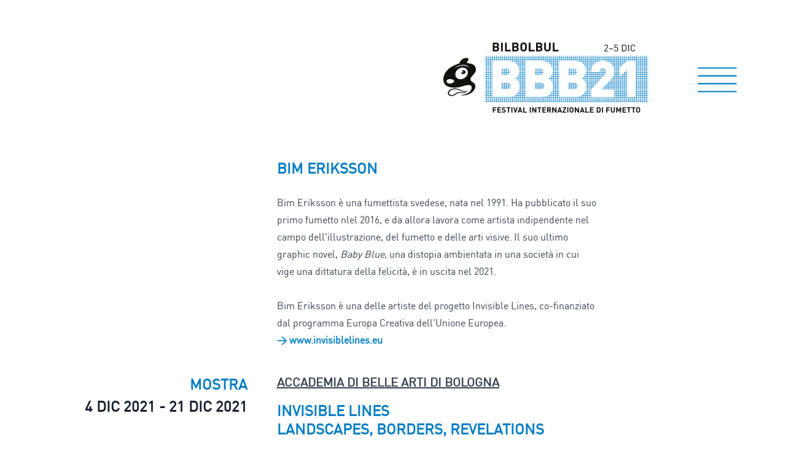

--- FILE ---
content_type: text/html; charset=UTF-8
request_url: https://bilbolbul.net/BBB21/persone/bim-eriksson
body_size: 6150
content:
<!DOCTYPE html>
<html lang="it">

<head>
  <meta charset="utf-8">
  <meta name="viewport" content="width=device-width, initial-scale=1">
  <meta name="csrf-token" content="a6pVNcmTih5uOcYBX7Pmkv5Es6XQjhP6ElR4pORe">

  <title>Bim Eriksson | BBB21</title>

  <!-- Meta -->
  <meta name="description" content="Bim Eriksson è una fumettista svedese, nata nel 1991. Ha pubblicato il suo primo fumetto nlel 2016, e da allora lavora come artista indipendente nel campo dell&#039;illustrazione, del fumetto e delle arti visive. Il suo ultimo graphic novel, Baby Blue, una distopia ambientata in una s...">
  <meta property="og:description" content="Bim Eriksson è una fumettista svedese, nata nel 1991. Ha pubblicato il suo primo fumetto nlel 2016, e da allora lavora come artista indipendente nel campo dell&#039;illustrazione, del fumetto e delle arti visive. Il suo ultimo graphic novel, Baby Blue, una distopia ambientata in una s...">
  <meta property="og:image" content="">
  <meta property="og:url" content="https://bilbolbul.net/BBB21/persone/bim-eriksson">
  <meta property="og:title" content="Bim Eriksson | BBB21">
  <meta property="og:type" content="website">
  <meta property="og:locale" content="it">
  
  <!-- Styles -->
  <link rel="stylesheet" href="/css/BBB21.css?id=79f044192352adb6a86a">

  <style >[wire\:loading], [wire\:loading\.delay], [wire\:loading\.inline-block], [wire\:loading\.inline], [wire\:loading\.block], [wire\:loading\.flex], [wire\:loading\.table], [wire\:loading\.grid] {display: none;}[wire\:loading\.delay\.shortest], [wire\:loading\.delay\.shorter], [wire\:loading\.delay\.short], [wire\:loading\.delay\.long], [wire\:loading\.delay\.longer], [wire\:loading\.delay\.longest] {display:none;}[wire\:offline] {display: none;}[wire\:dirty]:not(textarea):not(input):not(select) {display: none;}input:-webkit-autofill, select:-webkit-autofill, textarea:-webkit-autofill {animation-duration: 50000s;animation-name: livewireautofill;}@keyframes livewireautofill { from {} }</style>
  
  <!-- Scripts -->
  <script type="module" src="https://cdn.jsdelivr.net/gh/alpinejs/alpine@v2.7.0/dist/alpine.min.js"></script>
  <script nomodule src="https://cdn.jsdelivr.net/gh/alpinejs/alpine@v2.7.0/dist/alpine-ie11.min.js" defer></script>

  <!-- Global site tag (gtag.js) - Google Analytics -->
  <script async src="https://www.googletagmanager.com/gtag/js?id=G-C410S5FFBL"></script>
  <script>
    window.dataLayer = window.dataLayer || [];
    function gtag(){dataLayer.push(arguments);}
    gtag('js', new Date());

    gtag('config', 'G-C410S5FFBL');
  </script>
</head>

<body class="font-sans antialiased text-gray-900">
  <div class="flex flex-col justify-between min-h-screen">
    <div>
      <!-- Page Heading -->
      <header>
        <div class="w-full">
      <div x-data="navbar()" @scroll.window="handleScroll()" @keyup.escape.window="closeNavbar()">
  <div class="flex items-end justify-end w-full px-4 pt-0 pb-4 md:px-20 md:pt-10 md:pb-10 ">
    <div class="flex-shrink-1">
      <a href="https://bilbolbul.net/BBB21">
        <img src="https://bilbolbul.net/images/logo/BBB21.svg" alt="BilBOlbul"
          class="hidden max-w-full md:inline h-36">
        <img src="https://bilbolbul.net/images/logo/BBB21.svg" alt="BilBOlbul" class="max-w-full h-36 md:hidden">
      </a>
    </div>
    <div class="py-4 pl-4 md:pl-20">
      <button @click="openNavbar()"
        class="transition-colors duration-75 ease-linear hover:text-secondary text-primary">
        <svg class="w-16 h-16" viewBox="0 0 24 24" xmlns="http://www.w3.org/2000/svg" fill-rule="evenodd"
          clip-rule="evenodd">
          <path d="M.182 9.596h23.634M.182 19.21h23.634M.182 14.403h23.634M.182 4.79h23.634" fill="none"
            stroke="currentColor" stroke-width=".80115" />
        </svg>
      </button>
    </div>
  </div>
  <div x-show="scrolled" x-transition:enter-start="-translate-y-full" x-transition:enter-end="translate-y-0"
    x-transition:leave-start="translate-y-0" x-transition:leave-end="-translate-y-full"
    class="fixed top-0 left-0 z-30 flex items-end justify-end transform w-full px-4 pt-0 pb-4 duration-200 ease-in-out bg-white shadow md:px-20 transition-all md:pt-0 md:pb-4"
    x-cloak>
    <div class="flex-shrink-1">
      <a href="https://bilbolbul.net/BBB21">
        <img src="https://bilbolbul.net/images/logo/BBB21.svg" alt="BilBOlbul" class="h-32 max-w-full">
      </a>
    </div>
    <div class="py-4 pl-4 md:pl-20">
      <button @click="openNavbar()" class="transition-colors duration-75 ease-linear text-primary hover:text-secondary">
        <svg class="w-16 h-16" viewBox="0 0 24 24" xmlns="http://www.w3.org/2000/svg" fill-rule="evenodd"
          clip-rule="evenodd">
          <path d="M.182 9.596h23.634M.182 19.21h23.634M.182 14.403h23.634M.182 4.79h23.634" fill="none"
            stroke="currentColor" stroke-width=".80115" />
        </svg>
      </button>
    </div>
  </div>
  <nav x-show="navbarOpen" x-transition:enter-start="opacity-0" x-transition:enter-end="opacity-100"
    x-transition:leave-start="opacity-100" x-transition:leave-end="opacity-0"
    class="fixed top-0 left-0 z-40 w-full max-h-screen overflow-y-auto scrolling-touch text-white transition duration-200 bg-primary"
    x-ref="nav" x-cloak>
    <div class="flex items-end justify-end px-4 pt-0 pb-4 md:pr-20 md:pl-56"
      x-bind:class="{ 'md:pt-10 md:pb-10': !scrolled, 'md:pt-0 md:pb-4': scrolled }">
      <div class="flex-shrink-1">
        <a href="https://bilbolbul.net/BBB21">
          <img src="https://bilbolbul.net/images/logo/BBB21-white.svg" alt="BilBOlbul" class="max-w-full text-white"
            x-bind:class="{ 'h-36': !scrolled, 'h-32': scrolled }">
        </a>
      </div>
      <div class="pt-6 pb-2 pl-0 md:pl-16">
        <button @click="closeNavbar()" class="transition-colors duration-75 ease-linear hover:text-secondary">
          <svg class="w-20 h-20" fill="none" stroke="currentColor" viewBox="0 0 24 24"
            xmlns="http://www.w3.org/2000/svg">
            <path d="M6 18L18 6M6 6l12 12" stroke-width="1"></path>
          </svg>
        </button>
      </div>
    </div>
    <div class="grid grid-cols-1 gap-4 px-4 py-10 text-xl sm:grid-cols-2 lg:grid-cols-3 sm:px-12 sm:gap-x-10">
      <div class="flex flex-col md:-mt-40">
        <span
          class="font-bold text-white uppercase">Festival</span>
        <a href="https://bilbolbul.net/BBB21/chi-siamo"
          class="mt-1 ml-6 font-normal text-white lowercase link">Chi siamo</a>

        <a href="https://bilbolbul.net/BBB21/programma"
          class="mt-6 text-white uppercase link">Programma</a>
        <a href="https://bilbolbul.net/BBB21/bbb-kids"
          class="mt-1 text-white uppercase link">Bambini</a>
        <a href="https://bilbolbul.net/BBB21/mostre"
          class="mt-1 text-white uppercase link">Mostre</a>
        <a href="https://bilbolbul.net/BBB21/convegno"
          class="mt-6 text-white uppercase link">Convegno</a>
        <a href="https://bilbolbul.net/BBB21/bbb-online"
          class="mt-1 text-white uppercase link">BBB online</a>
        <a href="https://bilbolbul.net/BBB21/bbb-off"
          class="mt-1 text-white uppercase link">BBB OFF</a>
        <a href="https://bilbolbul.net/BBB21/info-utili"
          class="mt-1 text-white uppercase link">Info utili</a>
        <a href="https://bilbolbul.net/BBB21/modalita-di-accesso"
          class="mt-1 text-white uppercase link">Modalità di accesso</a>

        <span
          class="mt-6 font-bold text-white uppercase">Tutto l'anno</span>
        <a href="https://bilbolbul.net/BBB21/formazione"
          class="mt-1 ml-6 font-normal text-white lowercase link">Formazione</a>
        <!-- <a href="https://bilbolbul.net/BBB21/bbb-consiglia" class="mt-1 ml-6 text-white link">BBB consiglia</a> -->
        <a href="https://bilbolbul.net/BBB21/contatti"
          class="mt-6 text-white uppercase link">Contatti</a>
        <span class="mt-6">
          <a href="/" class="mt-1 text-white uppercase link">ITA</a> • <a href="/en"
            class="mt-1 text-white uppercase link">ENG</a>
        </span>
      </div>
      <div class="flex flex-col">
        <a href="https://invisiblelines.eu" target="_blank"
          class="text-white uppercase link">Invisible Lines</a>
        <a href="https://bilbolbul.net/BBB21/nuove-conversazioni-a-vignetta"
          class="mt-1 text-white uppercase link">Nuove conversazioni a vignetta</a>
        <a href="https://bilbolbul.net/BBB21/area-stampa"
          class="mt-1 text-white uppercase link">Area stampa</a>
        <span class="mt-6 font-bold uppercase">Edizioni passate</span>
        <div class="mt-2">
                       <a href="http://archivio.bilbolbul.net/home_ita.html" target="_blank" class="text-white link">2007</a>
                      • <a href="http://archivio.bilbolbul.net/home_ita2008.html" target="_blank" class="text-white link">2008</a>
                      • <a href="http://archivio.bilbolbul.net/home_ita09.html" target="_blank" class="text-white link">2009</a>
                      • <a href="http://archivio.bilbolbul.net/home10.html" target="_blank" class="text-white link">2010</a>
                      • <a href="http://archivio.bilbolbul.net/2011/it/index.html" target="_blank" class="text-white link">2011</a>
                      • <a href="http://archivio.bilbolbul.net/2012/it/index.html" target="_blank" class="text-white link">2012</a>
                      • <a href="http://archivio.bilbolbul.net/2013/it/index.html" target="_blank" class="text-white link">2013</a>
                      • <a href="http://archivio.bilbolbul.net/BBB/" target="_blank" class="text-white link">2014</a>
                      • <a href="http://archivio.bilbolbul.net/BBB15/" target="_blank" class="text-white link">2015</a>
                      • <a href="http://archivio.bilbolbul.net/BBB16/" target="_blank" class="text-white link">2016</a>
                      • <a href="http://archivio.bilbolbul.net/BBB17/" target="_blank" class="text-white link">2017</a>
                      • <a href="http://archivio.bilbolbul.net/BBB18/" target="_blank" class="text-white link">2018</a>
                      • <a href="http://archivio.bilbolbul.net/BBB19/" target="_blank" class="text-white link">2019</a>
                                • <a href="https://bilbolbul.net/BBB20" target="_blank" class="text-white link">2020</a>
                  </div>
        <a href="https://landing.mailerlite.com/webforms/landing/s6p6y0" target="_blank" class="mt-6 text-white uppercase link">Iscriviti alla<br>newsletter</a>
        <div class="flex items-center mt-6">
          <a href="https://www.facebook.com/bilbolbul" target="_blank" class="text-white link">
            <svg class="h-8" role="img" xmlns="http://www.w3.org/2000/svg" viewBox="0 0 512 512">
              <path fill="currentColor"
                d="M504 256C504 119 393 8 256 8S8 119 8 256c0 123.78 90.69 226.38 209.25 245V327.69h-63V256h63v-54.64c0-62.15 37-96.48 93.67-96.48 27.14 0 55.52 4.84 55.52 4.84v61h-31.28c-30.8 0-40.41 19.12-40.41 38.73V256h68.78l-11 71.69h-57.78V501C413.31 482.38 504 379.78 504 256z">
              </path>
            </svg>
          </a>
          <a href="https://www.instagram.com/bilbolbulfestival" target="_blank" class="ml-2 text-white link">
            <svg class="h-8" role="img" xmlns="http://www.w3.org/2000/svg" viewBox="0 0 448 512">
              <path fill="currentColor"
                d="M224.1 141c-63.6 0-114.9 51.3-114.9 114.9s51.3 114.9 114.9 114.9S339 319.5 339 255.9 287.7 141 224.1 141zm0 189.6c-41.1 0-74.7-33.5-74.7-74.7s33.5-74.7 74.7-74.7 74.7 33.5 74.7 74.7-33.6 74.7-74.7 74.7zm146.4-194.3c0 14.9-12 26.8-26.8 26.8-14.9 0-26.8-12-26.8-26.8s12-26.8 26.8-26.8 26.8 12 26.8 26.8zm76.1 27.2c-1.7-35.9-9.9-67.7-36.2-93.9-26.2-26.2-58-34.4-93.9-36.2-37-2.1-147.9-2.1-184.9 0-35.8 1.7-67.6 9.9-93.9 36.1s-34.4 58-36.2 93.9c-2.1 37-2.1 147.9 0 184.9 1.7 35.9 9.9 67.7 36.2 93.9s58 34.4 93.9 36.2c37 2.1 147.9 2.1 184.9 0 35.9-1.7 67.7-9.9 93.9-36.2 26.2-26.2 34.4-58 36.2-93.9 2.1-37 2.1-147.8 0-184.8zM398.8 388c-7.8 19.6-22.9 34.7-42.6 42.6-29.5 11.7-99.5 9-132.1 9s-102.7 2.6-132.1-9c-19.6-7.8-34.7-22.9-42.6-42.6-11.7-29.5-9-99.5-9-132.1s-2.6-102.7 9-132.1c7.8-19.6 22.9-34.7 42.6-42.6 29.5-11.7 99.5-9 132.1-9s102.7-2.6 132.1 9c19.6 7.8 34.7 22.9 42.6 42.6 11.7 29.5 9 99.5 9 132.1s2.7 102.7-9 132.1z">
              </path>
            </svg>
          </a>
          <a href="https://www.youtube.com/user/bilbolbul09" target="_blank" class="ml-2 text-white link">
            <svg class="h-8" xmlns="http://www.w3.org/2000/svg" viewBox="0 0 576 512">
              <path fill="currentColor"
                d="M549.655 124.083c-6.281-23.65-24.787-42.276-48.284-48.597C458.781 64 288 64 288 64S117.22 64 74.629 75.486c-23.497 6.322-42.003 24.947-48.284 48.597-11.412 42.867-11.412 132.305-11.412 132.305s0 89.438 11.412 132.305c6.281 23.65 24.787 41.5 48.284 47.821C117.22 448 288 448 288 448s170.78 0 213.371-11.486c23.497-6.321 42.003-24.171 48.284-47.821 11.412-42.867 11.412-132.305 11.412-132.305s0-89.438-11.412-132.305zm-317.51 213.508V175.185l142.739 81.205-142.739 81.201z" />
            </svg>
          </a>
        </div>
      </div>
    </div>
  </nav>
</div>

    </div>
      </header>

      <!-- Page Content -->
      <main>
        <div class="grid grid-cols-1 py-2 mt-6 gap-y-6 md:grid-cols-3">
    <div class="px-4 md:col-span-2 md:col-start-2 md:px-6">
      <h2 class="text-2xl font-bold uppercase text-primary">
        Bim Eriksson
      </h2>
    </div>
    <div class="px-4 md:px-6">
      <div class="max-w-sm mx-auto md:ml-auto">
        
      </div>
      <div class="mt-2 text-sm italic md:text-right">
        
      </div>
    </div>
    <div class="px-4 md:col-span-2 md:px-6">
      <div class="prose"><div>Bim Eriksson è una fumettista svedese, nata nel 1991. Ha pubblicato il suo primo fumetto nlel 2016, e da allora lavora come artista indipendente nel campo dell'illustrazione, del fumetto e delle arti visive. Il suo ultimo graphic novel, <em>Baby Blue</em>, una distopia ambientata in una società in cui vige una dittatura della felicità, è in uscita nel 2021.<br><br>Bim Eriksson è una delle artiste del progetto Invisible Lines, co-finanziato dal programma Europa Creativa dell'Unione Europea.<br><a href="http://www.invisiblelines.eu">&gt; www.invisiblelines.eu</a></div></div>
    </div>
  </div>

  <div class="grid grid-cols-1 py-2 mt-6 gap-y-6 md:grid-cols-3">
        <div>
      <div class="flex flex-col px-4 md:px-6 md:items-end">
        <span class="text-2xl font-bold uppercase text-primary md:text-right">Mostra</span>
                <span class="text-2xl font-bold uppercase">4 dic 2021 - 21 dic 2021</span>
              </div>
    </div>
    <div class="px-4 md:col-span-2 md:px-6">
      <div class="max-w-lg pb-6 border-b-2 border-primary">
                <a href="https://bilbolbul.net/BBB21/luoghi/accademia-di-belle-arti-di-bologna" class="text-xl text-gray-700 underline uppercase link">
          Accademia di Belle Arti di Bologna
        </a>
                <a href="https://bilbolbul.net/BBB21/mostre/invisible-lines" class="link">
          <h3 class="mt-4 text-2xl font-bold leading-tight uppercase">
            Invisible Lines<br>
            Landscapes, borders, revelations
          </h3>
        </a>
      </div>
    </div>
                <div>
  <div class="flex flex-col items-start px-4 md:px-6 md:items-end">
    <span class="text-2xl font-bold uppercase text-primary md:text-right">incontro</span>
        <a href="https://bilbolbul.net/BBB21/programma?d=20211203" class="transition-colors duration-75 ease-linear hover:text-secondary">
      <span class="text-2xl font-bold uppercase">venerdì 3 dic</span>
    </a>
        <span class="text-2xl font-bold uppercase">H 10:00</span>
          </div>
</div>
<div class="px-4 md:col-span-2 md:px-6">
  <div class="h-full max-w-lg pb-6 border-b-2 border-primary">
        <a href="https://bilbolbul.net/BBB21/luoghi/accademia-di-belle-arti-di-bologna" class="text-xl text-gray-700 underline uppercase link">
      Accademia di Belle Arti di Bologna
    </a>
            <a href="https://bilbolbul.net/BBB21/programma/invisible-lines-disegnare-il-corpo" class="link">
      <h3 class="text-2xl font-bold uppercase mt-4">
        Invisible Lines: disegnare il corpo
      </h3>
    </a>
                    <p class="mt-1 text-lg">
      con <a href="https://bilbolbul.net/BBB21/persone/rikke-villadsen" class="text-gray-900 uppercase link">Rikke Villadsen</a>, <a href="https://bilbolbul.net/BBB21/persone/bim-eriksson" class="text-gray-900 uppercase link">Bim Eriksson</a>, <a href="https://bilbolbul.net/BBB21/persone/lode-herregods" class="text-gray-900 uppercase link">Lode Herregods</a>, <a href="https://bilbolbul.net/BBB21/persone/mia-oberlander" class="text-gray-900 uppercase link">Mia Oberländer</a>, <a href="https://bilbolbul.net/BBB21/persone/barbora-satranska" class="text-gray-900 uppercase link">Barbora Satranská</a>
    </p>
        <p class="mt-1 text-lg">
      modera <a href="https://bilbolbul.net/BBB21/persone/ilaria-tontardini" class="text-gray-900 uppercase link">Ilaria  Tontardini</a>
    </p>
        <div x-data="{ textOpen: false }">
      <div class="mt-2" x-show="textOpen" x-transition:enter="transition ease-out duration-300"
        x-transition:enter-start="scale-y-0 transform origin-top"
        x-transition:enter-end="scale-y-100 transform origin-top"
        x-transition:leave="transition ease-in duration-300"
        x-transition:leave-start="scale-y-100 transform origin-top"
        x-transition:leave-end="scale-y-0 transform origin-top">
        <div class="my-2 prose max-w-none"><div>Disegnare un corpo non è mai un atto neutro: dalla fisicità del disegno al suo portato simbolico, raccontare a fumetti vuol dire sempre raccontare il corpo, modellarlo, trasformarlo, giocare con la sua dimensione visibile e invisibile. I ragazzi e le ragazze di Invisible Lines ne discutono con la fumettista Rikke Villadsen, che ha fatto della rappresentazione del corpo la cifra della sua arte.</div></div>
        <div class="my-2 prose max-w-none"></div>
                <div class="my-2">
                    <p><span class="font-semibold text-primary">Ingresso:</span> libero fino a esaurimento posti</p>
                                                  <p><span class="font-semibold text-primary">Durata:</span> 1h30</p>
                                      </div>
                <div class="my-2 prose max-w-none"><div><em>L’evento fa parte di Invisible Lines, co-finanziato dal programma Europa Creativa dell’Unione Europea.</em></div><div><em>In collaborazione con Flanders Literature, Czech Literary Centre, Goethe-Institut Roma.</em></div></div>
      </div>
      <div class="mt-1 text-right">
        <button class="link" x-text="textOpen ? 'chiudi' : 'leggi di più'" @click="textOpen = !textOpen">leggi di
          più</button>
      </div>
    </div>
  </div>
</div>
        <div>
  <div class="flex flex-col items-start px-4 md:px-6 md:items-end">
    <span class="text-2xl font-bold uppercase text-primary md:text-right">performance</span>
        <a href="https://bilbolbul.net/BBB21/programma?d=20211203" class="transition-colors duration-75 ease-linear hover:text-secondary">
      <span class="text-2xl font-bold uppercase">venerdì 3 dic</span>
    </a>
        <span class="text-2xl font-bold uppercase">H 23:00</span>
          </div>
</div>
<div class="px-4 md:col-span-2 md:px-6">
  <div class="h-full max-w-lg pb-6 border-b-2 border-primary">
        <a href="https://bilbolbul.net/BBB21/luoghi/mercato-sonato" class="text-xl text-gray-700 underline uppercase link">
      Mercato Sonato 
    </a>
            <a href="https://bilbolbul.net/BBB21/programma/live-painting-sigaretten-ensemble01" class="link">
      <h3 class="text-2xl font-bold uppercase mt-4">
        Live painting: Sigaretten Ensemble/01 
      </h3>
    </a>
                    <p class="mt-1 text-lg">
      con <a href="https://bilbolbul.net/BBB21/persone/rikke-villadsen" class="text-gray-900 uppercase link">Rikke Villadsen</a>, <a href="https://bilbolbul.net/BBB21/persone/clara-chotil" class="text-gray-900 uppercase link">Clara Chotil</a>, <a href="https://bilbolbul.net/BBB21/persone/omar-cheikh" class="text-gray-900 uppercase link">Omar  Cheikh</a>, <a href="https://bilbolbul.net/BBB21/persone/bim-eriksson" class="text-gray-900 uppercase link">Bim Eriksson</a>, <a href="https://bilbolbul.net/BBB21/persone/leopold-prudon" class="text-gray-900 uppercase link">Léopold Prudon</a>, <a href="https://bilbolbul.net/BBB21/persone/barbora-satranska" class="text-gray-900 uppercase link">Barbora Satranská</a>, <a href="https://bilbolbul.net/BBB21/persone/anna-dietzel" class="text-gray-900 uppercase link">Anna Dietzel </a>, <a href="https://bilbolbul.net/BBB21/persone/benedetta-claudia-vialli" class="text-gray-900 uppercase link">Benedetta Claudia  Vialli </a>, <a href="https://bilbolbul.net/BBB21/persone/emanuele-cantoro" class="text-gray-900 uppercase link">Emanuele Cantoro</a>, <a href="https://bilbolbul.net/BBB21/persone/stefano-ricci" class="text-gray-900 uppercase link">Stefano Ricci</a>
    </p>
        <div x-data="{ textOpen: false }">
      <div class="mt-2" x-show="textOpen" x-transition:enter="transition ease-out duration-300"
        x-transition:enter-start="scale-y-0 transform origin-top"
        x-transition:enter-end="scale-y-100 transform origin-top"
        x-transition:leave="transition ease-in duration-300"
        x-transition:leave-start="scale-y-100 transform origin-top"
        x-transition:leave-end="scale-y-0 transform origin-top">
        <div class="my-2 prose max-w-none"><div>Per celebrare l’uscita autunnale di Sigaretten, le autrici e gli autori disegnano dal vivo sulla musica di Vincenzo Vasi.</div></div>
        <div class="my-2 prose max-w-none"></div>
                <div class="my-2">
                    <p><span class="font-semibold text-primary">Ingresso:</span> Per entrare è necessaria la tessera ARCI</p>
                                                            <p><span class="font-semibold text-primary">Costo:</span> 3 euro per chi deve fare la tessera ARCI (10 euro) - 5 euro per chi ha già la tessera ARCI</p>
                            </div>
                <div class="my-2 prose max-w-none"><div><em>A cura di Sigaretten.</em></div><div><em>L’evento fa parte di Invisible Lines, co-finanziato dal programma Europa Creativa dell’Unione Europea.<br>In collaborazione con Arci Bologna, Institut Français Italia, Czech Literary Centre.&nbsp;</em></div></div>
      </div>
      <div class="mt-1 text-right">
        <button class="link" x-text="textOpen ? 'chiudi' : 'leggi di più'" @click="textOpen = !textOpen">leggi di
          più</button>
      </div>
    </div>
  </div>
</div>
      </div>
      </main>
    </div>

    <!-- Page Footer -->
    <footer>
      <div class="items-start justify-between px-4 py-10 mt-10 text-sm text-white md:px-16 bg-primary md:flex">
  <div>
    <p>
      BilBOlbul è un progetto di<br>
      Hamelin APS<br>
      via Zamboni 15 • 40126 Bologna<br>
      Tel +39 051 233 401<br>
      <a href="https://hamelin.net" target="_blank" class="text-white link">www.hamelin.net</a>
    </p>
    <div class="flex items-center mt-2">
      <a href="https://www.facebook.com/bilbolbul" target="_blank" class="text-white link">
        <svg class="h-5" role="img" xmlns="http://www.w3.org/2000/svg" viewBox="0 0 512 512">
          <path fill="currentColor"
            d="M504 256C504 119 393 8 256 8S8 119 8 256c0 123.78 90.69 226.38 209.25 245V327.69h-63V256h63v-54.64c0-62.15 37-96.48 93.67-96.48 27.14 0 55.52 4.84 55.52 4.84v61h-31.28c-30.8 0-40.41 19.12-40.41 38.73V256h68.78l-11 71.69h-57.78V501C413.31 482.38 504 379.78 504 256z">
          </path>
        </svg>
      </a>
      <a href="https://www.instagram.com/bilbolbulfestival" target="_blank" class="ml-2 text-white link">
        <svg class="h-5" role="img" xmlns="http://www.w3.org/2000/svg" viewBox="0 0 448 512">
          <path fill="currentColor"
            d="M224.1 141c-63.6 0-114.9 51.3-114.9 114.9s51.3 114.9 114.9 114.9S339 319.5 339 255.9 287.7 141 224.1 141zm0 189.6c-41.1 0-74.7-33.5-74.7-74.7s33.5-74.7 74.7-74.7 74.7 33.5 74.7 74.7-33.6 74.7-74.7 74.7zm146.4-194.3c0 14.9-12 26.8-26.8 26.8-14.9 0-26.8-12-26.8-26.8s12-26.8 26.8-26.8 26.8 12 26.8 26.8zm76.1 27.2c-1.7-35.9-9.9-67.7-36.2-93.9-26.2-26.2-58-34.4-93.9-36.2-37-2.1-147.9-2.1-184.9 0-35.8 1.7-67.6 9.9-93.9 36.1s-34.4 58-36.2 93.9c-2.1 37-2.1 147.9 0 184.9 1.7 35.9 9.9 67.7 36.2 93.9s58 34.4 93.9 36.2c37 2.1 147.9 2.1 184.9 0 35.9-1.7 67.7-9.9 93.9-36.2 26.2-26.2 34.4-58 36.2-93.9 2.1-37 2.1-147.8 0-184.8zM398.8 388c-7.8 19.6-22.9 34.7-42.6 42.6-29.5 11.7-99.5 9-132.1 9s-102.7 2.6-132.1-9c-19.6-7.8-34.7-22.9-42.6-42.6-11.7-29.5-9-99.5-9-132.1s-2.6-102.7 9-132.1c7.8-19.6 22.9-34.7 42.6-42.6 29.5-11.7 99.5-9 132.1-9s102.7-2.6 132.1 9c19.6 7.8 34.7 22.9 42.6 42.6 11.7 29.5 9 99.5 9 132.1s2.7 102.7-9 132.1z">
          </path>
        </svg>
      </a>
      <a href="https://www.youtube.com/user/bilbolbul09" target="_blank" class="ml-2 text-white link">
        <svg class="h-5" xmlns="http://www.w3.org/2000/svg" viewBox="0 0 576 512">
          <path fill="currentColor"
            d="M549.655 124.083c-6.281-23.65-24.787-42.276-48.284-48.597C458.781 64 288 64 288 64S117.22 64 74.629 75.486c-23.497 6.322-42.003 24.947-48.284 48.597-11.412 42.867-11.412 132.305-11.412 132.305s0 89.438 11.412 132.305c6.281 23.65 24.787 41.5 48.284 47.821C117.22 448 288 448 288 448s170.78 0 213.371-11.486c23.497-6.321 42.003-24.171 48.284-47.821 11.412-42.867 11.412-132.305 11.412-132.305s0-89.438-11.412-132.305zm-317.51 213.508V175.185l142.739 81.205-142.739 81.201z" />
        </svg>
      </a>
    </div>
    <p class="mt-1">
      <a href="https://landing.mailerlite.com/webforms/landing/s6p6y0" target="_blank" class="text-white link">Iscriviti alla newsletter</a>
    </p>
  </div>
  <div class="mt-4 md:mt-0 md:pl-2 md:text-right">
    <p>
      BilBOlbul Festival internazionale di fumetto fa parte di<br>
      Rete dei festival del contemporaneo di Bologna<br>
      <a href="https://www.bolognacontemporanea.it" target="_blank" class="text-white link">www.bolognacontemporanea.it</a>
    </p>
    <p class="mt-1">
      &copy; 2021 Hamelin - tutti i diritti riservati    </p>
    <p class="mt-1">
      <a href="https://bilbolbul.net/BBB21/privacy-policy"
        class="text-white link">Privacy Policy</a> • <a
        href="https://bilbolbul.net/BBB21/cookie-policy"
        class="text-white link">Cookie Policy</a>
    </p>
    <p>
    <a href="https://bilbolbul.net/BBB21/crediti"
        class="text-white link">Crediti</a>
    </p>
  </div>
</div>
    </footer>
  </div>

  
  <script src="/livewire/livewire.js?id=21fa1dd78491a49255cd" data-turbo-eval="false" data-turbolinks-eval="false" ></script><script data-turbo-eval="false" data-turbolinks-eval="false" >window.livewire = new Livewire();window.Livewire = window.livewire;window.livewire_app_url = '';window.livewire_token = 'a6pVNcmTih5uOcYBX7Pmkv5Es6XQjhP6ElR4pORe';window.deferLoadingAlpine = function (callback) {window.addEventListener('livewire:load', function () {callback();});};let started = false;window.addEventListener('alpine:initializing', function () {if (! started) {window.livewire.start();started = true;}});document.addEventListener("DOMContentLoaded", function () {if (! started) {window.livewire.start();started = true;}});</script>

  <script>
  function navbar() {
    return {
      navbarOpen: false,
      scrolled: false,
      handleScroll() {
        this.scrolled = window.scrollY > 200;
      },
      openNavbar() {
        this.navbarOpen = true;
        bodyScrollLock.disableBodyScroll(this.$refs.nav);
      },
      closeNavbar() {
        this.navbarOpen = false;
        bodyScrollLock.enableBodyScroll(this.$refs.nav);
      },
    }
  }
</script>
  <script src="/js/app.js?id=7bed6db736f71b3f460f"></script>
</body>

</html>


--- FILE ---
content_type: image/svg+xml
request_url: https://bilbolbul.net/images/logo/BBB21-white.svg
body_size: 4232
content:
<svg viewBox="0 0 501 216" xmlns="http://www.w3.org/2000/svg" fill-rule="evenodd" clip-rule="evenodd" stroke-linecap="round" stroke-linejoin="round" stroke-miterlimit="10"><path fill="#000000" fill-rule="nonzero" d="M105.285 76.055h1.08v114.49h-1.08zM110.095 76.055h1.09v114.49h-1.09zM114.915 76.055h1.08v114.49h-1.08zM119.735 76.055h1.08v114.49h-1.08zM124.545 76.055h1.08v114.49h-1.08zM129.365 76.055h1.08v114.49h-1.08zM134.175 76.055h1.09v114.49h-1.09zM138.995 76.055h1.08v114.49h-1.08zM143.805 76.055h1.09v114.49h-1.09zM148.625 76.055h1.08v114.49h-1.08zM153.435 76.055h1.09v114.49h-1.09zM158.255 76.055h1.08v114.49h-1.08zM163.075 76.055h1.08v114.49h-1.08zM167.885 76.055h1.08v114.49h-1.08zM172.705 76.055h1.08v114.49h-1.08zM177.515 76.055h1.09v114.49h-1.09zM182.335 76.055h1.08v114.49h-1.08zM187.145 76.055h1.09v114.49h-1.09zM191.965 76.055h1.08v114.49h-1.08zM196.785 76.055h1.08v114.49h-1.08zM201.595 76.055h1.08v114.49h-1.08zM206.415 76.055h1.08v114.49h-1.08zM211.225 76.055h1.09v114.49h-1.09zM216.045 76.055h1.08v114.49h-1.08zM220.855 76.055h1.09v114.49h-1.09zM225.675 76.055h1.08v114.49h-1.08zM230.495 76.055h1.08v114.49h-1.08zM235.305 76.055h1.09v114.49h-1.09zM240.125 76.055h1.08v114.49h-1.08zM244.935 76.055h1.09v114.49h-1.09zM249.755 76.055h1.08v114.49h-1.08zM254.565 76.055h1.09v114.49h-1.09zM259.385 76.055h1.08v114.49h-1.08zM264.205 76.055h1.08v114.49h-1.08zM269.015 76.055h1.09v114.49h-1.09zM273.835 76.055h1.08v114.49h-1.08zM278.645 76.055h1.09v114.49h-1.09zM283.465 76.055h1.08v114.49h-1.08zM288.275 76.055h1.09v114.49h-1.09zM293.095 76.055h1.08v114.49h-1.08zM297.915 76.055h1.08v114.49h-1.08zM302.725 76.055h1.09v114.49h-1.09zM307.545 76.055h1.08v114.49h-1.08zM312.355 76.055h1.09v114.49h-1.09zM317.175 76.055h1.08v114.49h-1.08zM321.985 76.055h1.09v114.49h-1.09zM326.805 76.055h1.08v114.49h-1.08zM331.625 76.055h1.08v114.49h-1.08zM336.435 76.055h1.08v114.49h-1.08zM341.255 76.055h1.08v114.49h-1.08zM346.065 76.055h1.08v114.49h-1.08zM350.885 76.055h1.08v114.49h-1.08zM355.695 76.055h1.09v114.49h-1.09zM360.515 76.055h1.08v114.49h-1.08zM365.325 76.055h1.09v114.49h-1.09zM370.145 76.055h1.08v114.49h-1.08zM374.955 76.055h1.09v114.49h-1.09zM379.775 76.055h1.08v114.49h-1.08zM384.595 76.055h1.08v114.49h-1.08zM389.405 76.055h1.09v114.49h-1.09zM394.225 76.055h1.08v114.49h-1.08zM399.035 76.055h1.09v114.49h-1.09zM403.855 76.055h1.08v114.49h-1.08zM408.665 76.055h1.09v114.49h-1.09zM413.485 76.055h1.08v114.49h-1.08zM418.295 76.055h1.09v114.49h-1.09zM423.115 76.055h1.09v114.49h-1.09zM427.935 76.055h1.08v114.49h-1.08zM432.745 76.055h1.09v114.49h-1.09zM437.565 76.055h1.08v114.49h-1.08zM442.375 76.055h1.09v114.49h-1.09zM447.195 76.055h1.08v114.49h-1.08zM452.015 76.055h1.08v114.49h-1.08zM456.825 76.055h1.08v114.49h-1.08zM461.645 76.055h1.08v114.49h-1.08zM466.455 76.055h1.09v114.49h-1.09zM471.275 76.055h1.08v114.49h-1.08zM476.085 76.055h1.09v114.49h-1.09zM480.905 76.055h1.08v114.49h-1.08zM485.715 76.055h1.09v114.49h-1.09zM490.535 76.055h1.09v114.49h-1.09zM495.355 76.055h1.08v114.49h-1.08z"/><g fill="#000000" fill-rule="nonzero"><path d="M101.035 186.765h399.29v1.05h-399.29zM101.035 182.115h399.29v1.05h-399.29zM101.035 177.455h399.29v1.05h-399.29zM101.035 172.805h399.29v1.05h-399.29zM101.035 168.155h399.29v1.05h-399.29zM101.035 163.505h399.29v1.04h-399.29zM101.035 158.845h399.29v1.05h-399.29zM101.035 154.195h399.29v1.05h-399.29zM101.035 149.545h399.29v1.04h-399.29zM101.035 144.885h399.29v1.05h-399.29zM500.315 140.235l.01 1.05h-399.29v-1.05h399.28zM101.035 135.585h399.28v1.04h-399.28zM101.035 130.925h399.28v1.05h-399.28zM101.035 126.275h399.28v1.05h-399.28zM101.035 121.615h399.28v1.05h-399.28zM101.035 116.965h399.28v1.05h-399.28zM101.035 112.315h399.28v1.05h-399.28zM101.035 107.665h399.28v1.04h-399.28zM101.035 103.005h399.28v1.05h-399.28zM101.035 98.355h399.28v1.05h-399.28zM101.035 93.705h399.28v1.04h-399.28zM101.035 89.045h399.28v1.05h-399.28zM101.035 84.395h399.28v1.05h-399.28zM101.035 79.735h399.28v1.05h-399.28z"/></g><g><path d="M52.115 130.395c-7.36 4.99-16.68 4.06-20.83-2.05-4.16-6.13-1.56-15.13 5.78-20.12 7.35-4.99 16.66-4.07 20.83 2.06 4.16 6.13 1.58 15.14-5.78 20.11z" fill="#fff" stroke="#fff" stroke-width=".5"/><path d="M25.765 107.355c11.98-9.66 29.31-13.23 37.55-2.33-12.16-8.57-24.13-4.82-37.55 2.33zM16.945 144.165c-5.09.38-9.2-2.02-9.2-5.36 0-3.31 4.11-5.78 9.2-5.51 5.08.28 9.21 2.67 9.21 5.36 0 2.66-4.13 5.12-9.21 5.51zM36.785 165.425c-5.97.89-8.01 5.1-14.24 6.76-6.48 1.74-13.66-4.83-4.55-11.17 4.79-3.34 12.9-4.14 22.53.18 4.14 1.87 9.87 4.26 14.35 3.11-6.92 3.21-13.35.42-18.09 1.12z" fill="#fff" stroke="#fff" stroke-width=".5"/><g fill="#12110c"><path d="M66.655 135.615c-1.94-6.3 5.69-10.21 10.47-18.12 4.81-7.9 1.68-16.23-4.25-19.7-5.95-3.47-13.81-2.33-14.95-4.63-1.63-3.28 6.43-5.62 2.39-10.4-1.77-2.07-15.51-3.19-21.46 12.3 0 0-16.93 5.49-25.03 12.4-16.6 14.16-17.17 33.38-7.39 41.49 8.79 7.28 29.38 5.59 37.78 2.77 11.08-3.75 21.64-6.05 24.29-.86 2.75 5.39-1.49 19.87-27.95 21.73 22.28 3.64 38.34-11.08 37.54-22.01-.71-10.1-9.49-8.68-11.44-14.97zm-49.63 8.5c-5.09.38-9.2-2.02-9.2-5.36 0-3.31 4.11-5.78 9.2-5.51 5.08.28 9.21 2.67 9.21 5.35-.01 2.68-4.13 5.14-9.21 5.52zm35.01-13.59c-7.36 4.99-16.68 4.06-20.83-2.05-4.16-6.13-1.56-15.14 5.78-20.12 7.35-4.99 16.66-4.07 20.82 2.06 4.17 6.12 1.59 15.13-5.77 20.11zm-26.35-23.09c11.98-9.66 29.31-13.23 37.55-2.33-12.17-8.57-24.13-4.82-37.55 2.33z"/><path d="M48.005 111.665a6.12 6.12 0 00-3.4 1.72c1.93.74 4.24 2.22 5.17 3.32-1.25-.07-4.27-.11-6.51.48v.07c.43 2.63 3.2 4.36 6.24 3.89 3.02-.48 5.13-2.99 4.72-5.6-.41-2.61-3.2-4.36-6.22-3.88zM40.865 159.305c-8.68-3.71-16.01-4.68-24-.41-10.98 5.85-5.47 18.71 6.37 15.37 8.01-2.27 7.2-5.22 14.23-6.89 5.49-1.31 15.06 3.52 22.29-5.92-6.47 3.58-12.23.68-18.89-2.15zm-4 6.14c-5.97.9-8.01 5.1-14.24 6.76-6.48 1.74-13.66-4.83-4.55-11.17 4.79-3.33 12.9-4.14 22.53.19 4.14 1.87 9.87 4.26 14.35 3.11-6.92 3.2-13.35.41-18.09 1.11z"/></g></g><g fill="#fff" fill-rule="nonzero"><path d="M158.595 177.435h-38.75v-89h36.88c18.5 0 28.38 10.38 28.38 25.75 0 10.12-7 15.75-9.75 17.62 3.62 2.25 11 6.88 11 19.38-.01 17-11.89 26.25-27.76 26.25zm-3.25-69.37h-13.62v14.5h13.62c6 0 7.88-3.75 7.88-7.25s-1.88-7.25-7.88-7.25zm1.12 34.12h-14.75v15.62h14.75c6 0 8-4.12 8-7.88s-2-7.74-8-7.74zM240.215 177.435h-38.75v-89h36.88c18.5 0 28.38 10.38 28.38 25.75 0 10.12-7 15.75-9.75 17.62 3.62 2.25 11 6.88 11 19.38-.01 17-11.88 26.25-27.76 26.25zm-3.25-69.37h-13.62v14.5h13.62c6 0 7.88-3.75 7.88-7.25s-1.88-7.25-7.88-7.25zm1.13 34.12h-14.75v15.62h14.75c6 0 8-4.12 8-7.88s-2-7.74-8-7.74zM321.845 177.435h-38.75v-89h36.88c18.5 0 28.38 10.38 28.38 25.75 0 10.12-7 15.75-9.75 17.62 3.62 2.25 11 6.88 11 19.38-.01 17-11.89 26.25-27.76 26.25zm-3.25-69.37h-13.62v14.5h13.62c6 0 7.88-3.75 7.88-7.25s-1.88-7.25-7.88-7.25zm1.12 34.12h-14.75v15.62h14.75c6 0 8-4.12 8-7.88s-2-7.74-8-7.74z"/></g><path d="M129.745 65.585h-8.99v-21.48h8.63c4.19 0 6.64 2.35 6.64 6.03 0 2.38-1.57 3.92-2.66 4.43 1.3.6 2.96 1.96 2.96 4.83 0 4.02-2.75 6.19-6.58 6.19zm-.69-17.74h-4.11v4.95h4.1c1.78 0 2.78-1 2.78-2.48 0-1.47-1-2.47-2.77-2.47zm.27 8.72h-4.38v5.28h4.37c1.9 0 2.81-1.21 2.81-2.66 0-1.45-.9-2.62-2.8-2.62zM141.055 44.105h4.19v21.48h-4.19zM150.695 65.585v-21.48h4.19v17.74h9.74v3.74h-13.93zM177.475 65.585h-8.99v-21.48h8.62c4.19 0 6.64 2.35 6.64 6.03 0 2.38-1.57 3.92-2.65 4.43 1.3.6 2.96 1.96 2.96 4.83 0 4.02-2.74 6.19-6.58 6.19zm-.69-17.74h-4.11v4.95h4.11c1.78 0 2.77-1 2.77-2.48.01-1.47-.99-2.47-2.77-2.47zm.27 8.72h-4.37v5.28h4.37c1.9 0 2.81-1.21 2.81-2.66 0-1.45-.91-2.62-2.81-2.62zM201.785 63.415c-1.51 1.51-3.35 2.35-5.79 2.35s-4.31-.84-5.82-2.35c-2.17-2.17-2.11-4.86-2.11-8.57s-.06-6.4 2.11-8.57c1.51-1.51 3.38-2.35 5.82-2.35 2.44 0 4.28.84 5.79 2.35 2.18 2.17 2.14 4.85 2.14 8.57.01 3.71.04 6.39-2.14 8.57zm-3.1-14.6c-.61-.7-1.54-1.15-2.69-1.15s-2.11.45-2.72 1.15c-.81.9-1.02 1.9-1.02 6.03 0 4.13.21 5.13 1.02 6.03.6.69 1.57 1.15 2.72 1.15 1.15 0 2.08-.45 2.69-1.15.81-.91 1.05-1.9 1.05-6.03 0-4.13-.24-5.13-1.05-6.03zM208.655 65.585v-21.48h4.19v17.74h9.75v3.74h-13.94zM235.445 65.585h-8.99v-21.48h8.63c4.19 0 6.63 2.35 6.63 6.03 0 2.38-1.57 3.92-2.65 4.43 1.3.6 2.95 1.96 2.95 4.83 0 4.02-2.74 6.19-6.57 6.19zm-.7-17.74h-4.1v4.95h4.1c1.78 0 2.78-1 2.78-2.48 0-1.47-1-2.47-2.78-2.47zm.27 8.72h-4.38v5.28h4.38c1.9 0 2.8-1.21 2.8-2.66.01-1.45-.9-2.62-2.8-2.62zM254.315 65.765c-4.4 0-7.9-2.99-7.9-7.54v-14.12h4.2v13.97c0 2.47 1.45 3.95 3.71 3.95s3.74-1.48 3.74-3.95v-13.97h4.16v14.12c-.01 4.55-3.5 7.54-7.91 7.54zM267.345 65.585v-21.48h4.2v17.74h9.74v3.74h-13.94z" fill="#ffffff" fill-rule="nonzero"/><g fill="#ffffff" fill-rule="nonzero"><path d="M123.315 204.375v3.23h5.3v2.29h-5.3v5.33h-2.62v-13.14h8.84v2.29h-6.22zM132.095 215.245v-13.15h8.85v2.29h-6.22v3.08h5.3v2.29h-5.3v3.2h6.22v2.29h-8.85zM147.485 215.345c-2.04 0-3.58-.42-4.9-1.74l1.7-1.66c.85.83 2 1.11 3.24 1.11 1.54 0 2.37-.57 2.37-1.62 0-.46-.13-.85-.41-1.11-.26-.24-.57-.37-1.19-.46l-1.62-.22c-1.15-.17-2-.51-2.6-1.09-.64-.63-.96-1.48-.96-2.58 0-2.35 1.77-3.99 4.67-3.99 1.85 0 3.19.44 4.34 1.53l-1.66 1.61c-.85-.79-1.87-.91-2.75-.91-1.39 0-2.07.76-2.07 1.67 0 .33.11.68.39.94.26.24.7.44 1.24.52l1.58.22c1.23.17 2 .5 2.56 1.01.71.66 1.04 1.62 1.04 2.79 0 2.54-2.16 3.98-4.97 3.98zM160.335 204.375v10.86h-2.62v-10.86h-3.5v-2.29h9.63v2.29h-3.51zM166.255 202.095h2.62v13.14h-2.62zM177.165 215.235h-1.96l-4.43-13.14h2.71l2.7 8.56 2.7-8.56h2.73l-4.45 13.14zM190.495 215.235l-.79-2.32h-4.77l-.81 2.32h-2.73l4.88-13.14h2.05l4.9 13.14h-2.73zm-3.13-9.27l-1.7 4.78h3.34l-1.64-4.78zM195.165 215.245v-13.15h2.62v10.86h6.09v2.29h-8.71zM210.945 202.095h2.62v13.14h-2.62zM224.905 215.235l-5.32-8.07v8.07h-2.62v-13.14h2.34l5.32 8.05v-8.05h2.62v13.14h-2.34zM235.785 204.375v10.86h-2.62v-10.86h-3.5v-2.29h9.63v2.29h-3.51zM241.705 215.245v-13.15h8.84v2.29h-6.22v3.08h5.3v2.29h-5.3v3.2h6.22v2.29h-8.84zM260.515 215.235l-2.62-5.24h-1.88v5.24h-2.62v-13.14h5.26c2.73 0 4.36 1.83 4.36 4.03 0 1.84-1.15 2.99-2.45 3.45l3 5.67h-3.05v-.01zm-2.04-10.86h-2.47v3.47h2.47c1.15 0 1.91-.72 1.91-1.73 0-1.02-.76-1.74-1.91-1.74zM273.935 215.235l-5.32-8.07v8.07h-2.62v-13.14h2.34l5.31 8.05v-8.05h2.62v13.14h-2.33zM287.325 215.235l-.79-2.32h-4.77l-.81 2.32h-2.73l4.88-13.14h2.05l4.9 13.14h-2.73zm-3.14-9.27l-1.7 4.78h3.34l-1.64-4.78zM291.185 215.235v-2.07l5.73-8.79h-5.49v-2.29h8.58v2.03l-5.75 8.82h5.75v2.29h-8.82v.01zM302.605 202.095h2.62v13.14h-2.62zM316.755 213.905c-.94.92-2.09 1.44-3.62 1.44-1.53 0-2.7-.52-3.64-1.44-1.36-1.33-1.32-2.97-1.32-5.24s-.04-3.91 1.32-5.24c.94-.92 2.11-1.44 3.64-1.44 1.53 0 2.68.52 3.62 1.44 1.36 1.33 1.34 2.97 1.34 5.24s.02 3.91-1.34 5.24zm-1.94-8.94c-.38-.42-.96-.7-1.68-.7s-1.32.28-1.7.7c-.51.56-.64 1.16-.64 3.69 0 2.53.13 3.14.64 3.69.37.42.98.7 1.7.7s1.3-.28 1.68-.7c.51-.56.66-1.17.66-3.69s-.15-3.13-.66-3.69zM328.995 215.235l-5.32-8.07v8.07h-2.62v-13.14h2.34l5.32 8.05v-8.05h2.62v13.14h-2.34zM342.375 215.235l-.79-2.32h-4.77l-.81 2.32h-2.73l4.88-13.14h2.05l4.9 13.14h-2.73zm-3.13-9.27l-1.7 4.78h3.34l-1.64-4.78zM347.045 215.245v-13.15h2.62v10.86h6.09v2.29h-8.71zM358.165 215.245v-13.15h8.84v2.29h-6.22v3.08h5.3v2.29h-5.3v3.2h6.22v2.29h-8.84zM382.895 213.975c-.89.87-2.15 1.25-3.54 1.25h-4.85v-13.14h4.85c1.39 0 2.65.39 3.54 1.25 1.51 1.48 1.36 3.29 1.36 5.26 0 1.99.15 3.91-1.36 5.38zm-1.82-8.78c-.45-.54-1.06-.81-1.96-.81h-1.98v8.57h1.98c.91 0 1.51-.28 1.96-.81.49-.59.56-1.53.56-3.53 0-2-.07-2.83-.56-3.42zM387.215 202.095h2.62v13.14h-2.62zM400.525 204.375v3.23h5.3v2.29h-5.3v5.33h-2.62v-13.14h8.84v2.29h-6.22zM414.035 215.345c-2.76 0-4.94-1.83-4.94-4.62v-8.64h2.62v8.54c0 1.52.9 2.42 2.32 2.42 1.41 0 2.33-.9 2.33-2.42v-8.54h2.6v8.64c.01 2.79-2.18 4.62-4.93 4.62zM431.715 215.235v-7.66l-2.56 4.99h-1.77l-2.58-4.99v7.66h-2.62v-13.14h2.58l3.51 7.11 3.49-7.11h2.58v13.14h-2.63zM437.745 215.245v-13.15h8.84v2.29h-6.22v3.08h5.3v2.29h-5.3v3.2h6.22v2.29h-8.84zM454.565 204.375v10.86h-2.62v-10.86h-3.51v-2.29h9.63v2.29h-3.5zM465.605 204.375v10.86h-2.62v-10.86h-3.51v-2.29h9.63v2.29h-3.5zM479.275 213.905c-.94.92-2.09 1.44-3.62 1.44-1.53 0-2.7-.52-3.64-1.44-1.36-1.33-1.32-2.97-1.32-5.24s-.04-3.91 1.32-5.24c.94-.92 2.11-1.44 3.64-1.44 1.53 0 2.68.52 3.62 1.44 1.35 1.33 1.34 2.97 1.34 5.24s.01 3.91-1.34 5.24zm-1.94-8.94c-.38-.42-.96-.7-1.68-.7s-1.32.28-1.7.7c-.51.56-.64 1.16-.64 3.69 0 2.53.13 3.14.64 3.69.37.42.98.7 1.7.7s1.3-.28 1.68-.7c.51-.56.66-1.17.66-3.69s-.16-3.13-.66-3.69z"/></g><g><path d="M449.015 177.275v-66.58l-18.85 16.37v-21.7l18.85-16.37h20.33v88.28h-20.33z" fill="#fff" fill-rule="nonzero"/></g><g fill="#ffffff" fill-rule="nonzero"><path d="M393.215 65.485v-1.48l6.46-8.21c.62-.81.92-1.52.92-2.41 0-1.77-1.06-2.94-2.85-2.94-1.52 0-2.85.85-2.85 2.97h-1.66c0-2.58 1.77-4.44 4.51-4.44 2.69 0 4.51 1.72 4.51 4.42 0 1.31-.41 2.16-1.31 3.31l-5.73 7.31h7.04v1.47h-9.04zM411.965 60.645c-.8 0-1.56-.32-2.44-.71-.64-.3-1.17-.55-1.79-.55-.64 0-1.04.14-1.93 1.03l-1.01-1.03c1.29-1.29 1.93-1.56 2.97-1.56.8 0 1.54.32 2.42.71.64.3 1.17.55 1.79.55.64 0 1.04-.14 1.93-1.03l1.04 1.03c-1.3 1.28-1.95 1.56-2.98 1.56zM425.365 64.415c-.76.76-1.82 1.22-3.26 1.22-1.43 0-2.58-.46-3.29-1.17-.71-.74-1.06-1.68-1.15-2.85h1.66c.21 1.63 1.06 2.55 2.78 2.55.8 0 1.54-.28 2.02-.76.85-.85.9-2.16.9-3.33 0-2-.39-3.98-2.76-3.98-1.43 0-2.39.64-2.71 1.61h-1.49v-8.6h8.28v1.47h-6.78v5.2c.64-.71 1.66-1.13 2.94-1.13 1.22 0 2.18.39 2.83 1.03 1.2 1.2 1.36 2.85 1.36 4.39-.01 1.64-.15 3.18-1.33 4.35zM445.905 63.955c-.99.99-2.44 1.52-4.14 1.52h-5.61v-16.37h5.61c1.7 0 3.15.53 4.14 1.52 1.7 1.7 1.61 4.21 1.61 6.48 0 2.27.1 5.15-1.61 6.85zm-1.22-12.09c-.85-.87-1.95-1.2-3.22-1.2h-3.56v13.25h3.56c1.26 0 2.37-.32 3.22-1.2 1.13-1.17 1.08-3.61 1.08-5.61 0-2 .05-4.07-1.08-5.24zM451.635 49.105h1.75v16.37h-1.75zM463.225 65.615c-1.61 0-3.08-.6-4.19-1.7-1.54-1.54-1.54-3.15-1.54-6.62s0-5.08 1.54-6.62c1.1-1.1 2.58-1.7 4.19-1.7 2.94 0 5.13 1.79 5.68 4.88h-1.79c-.44-2-1.84-3.31-3.89-3.31-1.08 0-2.12.41-2.83 1.15-1.03 1.06-1.15 2.18-1.15 5.61s.12 4.55 1.15 5.61c.71.74 1.75 1.15 2.83 1.15 2.05 0 3.5-1.31 3.93-3.31h1.75c-.53 3.06-2.76 4.86-5.68 4.86z"/></g><g><path d="M360.675 177.595v-18.36l31.99-34.72c3.22-3.47 4.46-5.7 4.46-9.42 0-4.84-2.73-8.18-7.94-8.18-3.72 0-8.18 1.74-8.18 8.56h-20.33c0-17.36 13.14-26.91 28.52-26.91 16.37 0 28.27 10.04 28.27 26.66 0 9.3-3.84 14.26-10.91 21.7l-21.08 22.32h31.99v18.35h-56.79z" fill="#fff" fill-rule="nonzero"/></g></svg>


--- FILE ---
content_type: image/svg+xml
request_url: https://bilbolbul.net/images/logo/BBB21.svg
body_size: 4234
content:
<svg viewBox="0 0 501 216" xmlns="http://www.w3.org/2000/svg" fill-rule="evenodd" clip-rule="evenodd" stroke-linecap="round" stroke-linejoin="round" stroke-miterlimit="10"><path fill="#007dc3" fill-rule="nonzero" d="M105.285 76.055h1.08v114.49h-1.08zM110.095 76.055h1.09v114.49h-1.09zM114.915 76.055h1.08v114.49h-1.08zM119.735 76.055h1.08v114.49h-1.08zM124.545 76.055h1.08v114.49h-1.08zM129.365 76.055h1.08v114.49h-1.08zM134.175 76.055h1.09v114.49h-1.09zM138.995 76.055h1.08v114.49h-1.08zM143.805 76.055h1.09v114.49h-1.09zM148.625 76.055h1.08v114.49h-1.08zM153.435 76.055h1.09v114.49h-1.09zM158.255 76.055h1.08v114.49h-1.08zM163.075 76.055h1.08v114.49h-1.08zM167.885 76.055h1.08v114.49h-1.08zM172.705 76.055h1.08v114.49h-1.08zM177.515 76.055h1.09v114.49h-1.09zM182.335 76.055h1.08v114.49h-1.08zM187.145 76.055h1.09v114.49h-1.09zM191.965 76.055h1.08v114.49h-1.08zM196.785 76.055h1.08v114.49h-1.08zM201.595 76.055h1.08v114.49h-1.08zM206.415 76.055h1.08v114.49h-1.08zM211.225 76.055h1.09v114.49h-1.09zM216.045 76.055h1.08v114.49h-1.08zM220.855 76.055h1.09v114.49h-1.09zM225.675 76.055h1.08v114.49h-1.08zM230.495 76.055h1.08v114.49h-1.08zM235.305 76.055h1.09v114.49h-1.09zM240.125 76.055h1.08v114.49h-1.08zM244.935 76.055h1.09v114.49h-1.09zM249.755 76.055h1.08v114.49h-1.08zM254.565 76.055h1.09v114.49h-1.09zM259.385 76.055h1.08v114.49h-1.08zM264.205 76.055h1.08v114.49h-1.08zM269.015 76.055h1.09v114.49h-1.09zM273.835 76.055h1.08v114.49h-1.08zM278.645 76.055h1.09v114.49h-1.09zM283.465 76.055h1.08v114.49h-1.08zM288.275 76.055h1.09v114.49h-1.09zM293.095 76.055h1.08v114.49h-1.08zM297.915 76.055h1.08v114.49h-1.08zM302.725 76.055h1.09v114.49h-1.09zM307.545 76.055h1.08v114.49h-1.08zM312.355 76.055h1.09v114.49h-1.09zM317.175 76.055h1.08v114.49h-1.08zM321.985 76.055h1.09v114.49h-1.09zM326.805 76.055h1.08v114.49h-1.08zM331.625 76.055h1.08v114.49h-1.08zM336.435 76.055h1.08v114.49h-1.08zM341.255 76.055h1.08v114.49h-1.08zM346.065 76.055h1.08v114.49h-1.08zM350.885 76.055h1.08v114.49h-1.08zM355.695 76.055h1.09v114.49h-1.09zM360.515 76.055h1.08v114.49h-1.08zM365.325 76.055h1.09v114.49h-1.09zM370.145 76.055h1.08v114.49h-1.08zM374.955 76.055h1.09v114.49h-1.09zM379.775 76.055h1.08v114.49h-1.08zM384.595 76.055h1.08v114.49h-1.08zM389.405 76.055h1.09v114.49h-1.09zM394.225 76.055h1.08v114.49h-1.08zM399.035 76.055h1.09v114.49h-1.09zM403.855 76.055h1.08v114.49h-1.08zM408.665 76.055h1.09v114.49h-1.09zM413.485 76.055h1.08v114.49h-1.08zM418.295 76.055h1.09v114.49h-1.09zM423.115 76.055h1.09v114.49h-1.09zM427.935 76.055h1.08v114.49h-1.08zM432.745 76.055h1.09v114.49h-1.09zM437.565 76.055h1.08v114.49h-1.08zM442.375 76.055h1.09v114.49h-1.09zM447.195 76.055h1.08v114.49h-1.08zM452.015 76.055h1.08v114.49h-1.08zM456.825 76.055h1.08v114.49h-1.08zM461.645 76.055h1.08v114.49h-1.08zM466.455 76.055h1.09v114.49h-1.09zM471.275 76.055h1.08v114.49h-1.08zM476.085 76.055h1.09v114.49h-1.09zM480.905 76.055h1.08v114.49h-1.08zM485.715 76.055h1.09v114.49h-1.09zM490.535 76.055h1.09v114.49h-1.09zM495.355 76.055h1.08v114.49h-1.08z"/><g fill="#007dc3" fill-rule="nonzero"><path d="M101.035 186.765h399.29v1.05h-399.29zM101.035 182.115h399.29v1.05h-399.29zM101.035 177.455h399.29v1.05h-399.29zM101.035 172.805h399.29v1.05h-399.29zM101.035 168.155h399.29v1.05h-399.29zM101.035 163.505h399.29v1.04h-399.29zM101.035 158.845h399.29v1.05h-399.29zM101.035 154.195h399.29v1.05h-399.29zM101.035 149.545h399.29v1.04h-399.29zM101.035 144.885h399.29v1.05h-399.29zM500.315 140.235l.01 1.05h-399.29v-1.05h399.28zM101.035 135.585h399.28v1.04h-399.28zM101.035 130.925h399.28v1.05h-399.28zM101.035 126.275h399.28v1.05h-399.28zM101.035 121.615h399.28v1.05h-399.28zM101.035 116.965h399.28v1.05h-399.28zM101.035 112.315h399.28v1.05h-399.28zM101.035 107.665h399.28v1.04h-399.28zM101.035 103.005h399.28v1.05h-399.28zM101.035 98.355h399.28v1.05h-399.28zM101.035 93.705h399.28v1.04h-399.28zM101.035 89.045h399.28v1.05h-399.28zM101.035 84.395h399.28v1.05h-399.28zM101.035 79.735h399.28v1.05h-399.28z"/></g><g><path d="M52.115 130.395c-7.36 4.99-16.68 4.06-20.83-2.05-4.16-6.13-1.56-15.13 5.78-20.12 7.35-4.99 16.66-4.07 20.83 2.06 4.16 6.13 1.58 15.14-5.78 20.11z" fill="#fff" stroke="#fff" stroke-width=".5"/><path d="M25.765 107.355c11.98-9.66 29.31-13.23 37.55-2.33-12.16-8.57-24.13-4.82-37.55 2.33zM16.945 144.165c-5.09.38-9.2-2.02-9.2-5.36 0-3.31 4.11-5.78 9.2-5.51 5.08.28 9.21 2.67 9.21 5.36 0 2.66-4.13 5.12-9.21 5.51zM36.785 165.425c-5.97.89-8.01 5.1-14.24 6.76-6.48 1.74-13.66-4.83-4.55-11.17 4.79-3.34 12.9-4.14 22.53.18 4.14 1.87 9.87 4.26 14.35 3.11-6.92 3.21-13.35.42-18.09 1.12z" fill="#fff" stroke="#fff" stroke-width=".5"/><g fill="#12110c"><path d="M66.655 135.615c-1.94-6.3 5.69-10.21 10.47-18.12 4.81-7.9 1.68-16.23-4.25-19.7-5.95-3.47-13.81-2.33-14.95-4.63-1.63-3.28 6.43-5.62 2.39-10.4-1.77-2.07-15.51-3.19-21.46 12.3 0 0-16.93 5.49-25.03 12.4-16.6 14.16-17.17 33.38-7.39 41.49 8.79 7.28 29.38 5.59 37.78 2.77 11.08-3.75 21.64-6.05 24.29-.86 2.75 5.39-1.49 19.87-27.95 21.73 22.28 3.64 38.34-11.08 37.54-22.01-.71-10.1-9.49-8.68-11.44-14.97zm-49.63 8.5c-5.09.38-9.2-2.02-9.2-5.36 0-3.31 4.11-5.78 9.2-5.51 5.08.28 9.21 2.67 9.21 5.35-.01 2.68-4.13 5.14-9.21 5.52zm35.01-13.59c-7.36 4.99-16.68 4.06-20.83-2.05-4.16-6.13-1.56-15.14 5.78-20.12 7.35-4.99 16.66-4.07 20.82 2.06 4.17 6.12 1.59 15.13-5.77 20.11zm-26.35-23.09c11.98-9.66 29.31-13.23 37.55-2.33-12.17-8.57-24.13-4.82-37.55 2.33z"/><path d="M48.005 111.665a6.12 6.12 0 00-3.4 1.72c1.93.74 4.24 2.22 5.17 3.32-1.25-.07-4.27-.11-6.51.48v.07c.43 2.63 3.2 4.36 6.24 3.89 3.02-.48 5.13-2.99 4.72-5.6-.41-2.61-3.2-4.36-6.22-3.88zM40.865 159.305c-8.68-3.71-16.01-4.68-24-.41-10.98 5.85-5.47 18.71 6.37 15.37 8.01-2.27 7.2-5.22 14.23-6.89 5.49-1.31 15.06 3.52 22.29-5.92-6.47 3.58-12.23.68-18.89-2.15zm-4 6.14c-5.97.9-8.01 5.1-14.24 6.76-6.48 1.74-13.66-4.83-4.55-11.17 4.79-3.33 12.9-4.14 22.53.19 4.14 1.87 9.87 4.26 14.35 3.11-6.92 3.2-13.35.41-18.09 1.11z"/></g></g><g fill="#fff" fill-rule="nonzero"><path d="M158.595 177.435h-38.75v-89h36.88c18.5 0 28.38 10.38 28.38 25.75 0 10.12-7 15.75-9.75 17.62 3.62 2.25 11 6.88 11 19.38-.01 17-11.89 26.25-27.76 26.25zm-3.25-69.37h-13.62v14.5h13.62c6 0 7.88-3.75 7.88-7.25s-1.88-7.25-7.88-7.25zm1.12 34.12h-14.75v15.62h14.75c6 0 8-4.12 8-7.88s-2-7.74-8-7.74zM240.215 177.435h-38.75v-89h36.88c18.5 0 28.38 10.38 28.38 25.75 0 10.12-7 15.75-9.75 17.62 3.62 2.25 11 6.88 11 19.38-.01 17-11.88 26.25-27.76 26.25zm-3.25-69.37h-13.62v14.5h13.62c6 0 7.88-3.75 7.88-7.25s-1.88-7.25-7.88-7.25zm1.13 34.12h-14.75v15.62h14.75c6 0 8-4.12 8-7.88s-2-7.74-8-7.74zM321.845 177.435h-38.75v-89h36.88c18.5 0 28.38 10.38 28.38 25.75 0 10.12-7 15.75-9.75 17.62 3.62 2.25 11 6.88 11 19.38-.01 17-11.89 26.25-27.76 26.25zm-3.25-69.37h-13.62v14.5h13.62c6 0 7.88-3.75 7.88-7.25s-1.88-7.25-7.88-7.25zm1.12 34.12h-14.75v15.62h14.75c6 0 8-4.12 8-7.88s-2-7.74-8-7.74z"/></g><path d="M129.745 65.585h-8.99v-21.48h8.63c4.19 0 6.64 2.35 6.64 6.03 0 2.38-1.57 3.92-2.66 4.43 1.3.6 2.96 1.96 2.96 4.83 0 4.02-2.75 6.19-6.58 6.19zm-.69-17.74h-4.11v4.95h4.1c1.78 0 2.78-1 2.78-2.48 0-1.47-1-2.47-2.77-2.47zm.27 8.72h-4.38v5.28h4.37c1.9 0 2.81-1.21 2.81-2.66 0-1.45-.9-2.62-2.8-2.62zM141.055 44.105h4.19v21.48h-4.19zM150.695 65.585v-21.48h4.19v17.74h9.74v3.74h-13.93zM177.475 65.585h-8.99v-21.48h8.62c4.19 0 6.64 2.35 6.64 6.03 0 2.38-1.57 3.92-2.65 4.43 1.3.6 2.96 1.96 2.96 4.83 0 4.02-2.74 6.19-6.58 6.19zm-.69-17.74h-4.11v4.95h4.11c1.78 0 2.77-1 2.77-2.48.01-1.47-.99-2.47-2.77-2.47zm.27 8.72h-4.37v5.28h4.37c1.9 0 2.81-1.21 2.81-2.66 0-1.45-.91-2.62-2.81-2.62zM201.785 63.415c-1.51 1.51-3.35 2.35-5.79 2.35s-4.31-.84-5.82-2.35c-2.17-2.17-2.11-4.86-2.11-8.57s-.06-6.4 2.11-8.57c1.51-1.51 3.38-2.35 5.82-2.35 2.44 0 4.28.84 5.79 2.35 2.18 2.17 2.14 4.85 2.14 8.57.01 3.71.04 6.39-2.14 8.57zm-3.1-14.6c-.61-.7-1.54-1.15-2.69-1.15s-2.11.45-2.72 1.15c-.81.9-1.02 1.9-1.02 6.03 0 4.13.21 5.13 1.02 6.03.6.69 1.57 1.15 2.72 1.15 1.15 0 2.08-.45 2.69-1.15.81-.91 1.05-1.9 1.05-6.03 0-4.13-.24-5.13-1.05-6.03zM208.655 65.585v-21.48h4.19v17.74h9.75v3.74h-13.94zM235.445 65.585h-8.99v-21.48h8.63c4.19 0 6.63 2.35 6.63 6.03 0 2.38-1.57 3.92-2.65 4.43 1.3.6 2.95 1.96 2.95 4.83 0 4.02-2.74 6.19-6.57 6.19zm-.7-17.74h-4.1v4.95h4.1c1.78 0 2.78-1 2.78-2.48 0-1.47-1-2.47-2.78-2.47zm.27 8.72h-4.38v5.28h4.38c1.9 0 2.8-1.21 2.8-2.66.01-1.45-.9-2.62-2.8-2.62zM254.315 65.765c-4.4 0-7.9-2.99-7.9-7.54v-14.12h4.2v13.97c0 2.47 1.45 3.95 3.71 3.95s3.74-1.48 3.74-3.95v-13.97h4.16v14.12c-.01 4.55-3.5 7.54-7.91 7.54zM267.345 65.585v-21.48h4.2v17.74h9.74v3.74h-13.94z" fill="#12110c" fill-rule="nonzero"/><g fill="#12110c" fill-rule="nonzero"><path d="M123.315 204.375v3.23h5.3v2.29h-5.3v5.33h-2.62v-13.14h8.84v2.29h-6.22zM132.095 215.245v-13.15h8.85v2.29h-6.22v3.08h5.3v2.29h-5.3v3.2h6.22v2.29h-8.85zM147.485 215.345c-2.04 0-3.58-.42-4.9-1.74l1.7-1.66c.85.83 2 1.11 3.24 1.11 1.54 0 2.37-.57 2.37-1.62 0-.46-.13-.85-.41-1.11-.26-.24-.57-.37-1.19-.46l-1.62-.22c-1.15-.17-2-.51-2.6-1.09-.64-.63-.96-1.48-.96-2.58 0-2.35 1.77-3.99 4.67-3.99 1.85 0 3.19.44 4.34 1.53l-1.66 1.61c-.85-.79-1.87-.91-2.75-.91-1.39 0-2.07.76-2.07 1.67 0 .33.11.68.39.94.26.24.7.44 1.24.52l1.58.22c1.23.17 2 .5 2.56 1.01.71.66 1.04 1.62 1.04 2.79 0 2.54-2.16 3.98-4.97 3.98zM160.335 204.375v10.86h-2.62v-10.86h-3.5v-2.29h9.63v2.29h-3.51zM166.255 202.095h2.62v13.14h-2.62zM177.165 215.235h-1.96l-4.43-13.14h2.71l2.7 8.56 2.7-8.56h2.73l-4.45 13.14zM190.495 215.235l-.79-2.32h-4.77l-.81 2.32h-2.73l4.88-13.14h2.05l4.9 13.14h-2.73zm-3.13-9.27l-1.7 4.78h3.34l-1.64-4.78zM195.165 215.245v-13.15h2.62v10.86h6.09v2.29h-8.71zM210.945 202.095h2.62v13.14h-2.62zM224.905 215.235l-5.32-8.07v8.07h-2.62v-13.14h2.34l5.32 8.05v-8.05h2.62v13.14h-2.34zM235.785 204.375v10.86h-2.62v-10.86h-3.5v-2.29h9.63v2.29h-3.51zM241.705 215.245v-13.15h8.84v2.29h-6.22v3.08h5.3v2.29h-5.3v3.2h6.22v2.29h-8.84zM260.515 215.235l-2.62-5.24h-1.88v5.24h-2.62v-13.14h5.26c2.73 0 4.36 1.83 4.36 4.03 0 1.84-1.15 2.99-2.45 3.45l3 5.67h-3.05v-.01zm-2.04-10.86h-2.47v3.47h2.47c1.15 0 1.91-.72 1.91-1.73 0-1.02-.76-1.74-1.91-1.74zM273.935 215.235l-5.32-8.07v8.07h-2.62v-13.14h2.34l5.31 8.05v-8.05h2.62v13.14h-2.33zM287.325 215.235l-.79-2.32h-4.77l-.81 2.32h-2.73l4.88-13.14h2.05l4.9 13.14h-2.73zm-3.14-9.27l-1.7 4.78h3.34l-1.64-4.78zM291.185 215.235v-2.07l5.73-8.79h-5.49v-2.29h8.58v2.03l-5.75 8.82h5.75v2.29h-8.82v.01zM302.605 202.095h2.62v13.14h-2.62zM316.755 213.905c-.94.92-2.09 1.44-3.62 1.44-1.53 0-2.7-.52-3.64-1.44-1.36-1.33-1.32-2.97-1.32-5.24s-.04-3.91 1.32-5.24c.94-.92 2.11-1.44 3.64-1.44 1.53 0 2.68.52 3.62 1.44 1.36 1.33 1.34 2.97 1.34 5.24s.02 3.91-1.34 5.24zm-1.94-8.94c-.38-.42-.96-.7-1.68-.7s-1.32.28-1.7.7c-.51.56-.64 1.16-.64 3.69 0 2.53.13 3.14.64 3.69.37.42.98.7 1.7.7s1.3-.28 1.68-.7c.51-.56.66-1.17.66-3.69s-.15-3.13-.66-3.69zM328.995 215.235l-5.32-8.07v8.07h-2.62v-13.14h2.34l5.32 8.05v-8.05h2.62v13.14h-2.34zM342.375 215.235l-.79-2.32h-4.77l-.81 2.32h-2.73l4.88-13.14h2.05l4.9 13.14h-2.73zm-3.13-9.27l-1.7 4.78h3.34l-1.64-4.78zM347.045 215.245v-13.15h2.62v10.86h6.09v2.29h-8.71zM358.165 215.245v-13.15h8.84v2.29h-6.22v3.08h5.3v2.29h-5.3v3.2h6.22v2.29h-8.84zM382.895 213.975c-.89.87-2.15 1.25-3.54 1.25h-4.85v-13.14h4.85c1.39 0 2.65.39 3.54 1.25 1.51 1.48 1.36 3.29 1.36 5.26 0 1.99.15 3.91-1.36 5.38zm-1.82-8.78c-.45-.54-1.06-.81-1.96-.81h-1.98v8.57h1.98c.91 0 1.51-.28 1.96-.81.49-.59.56-1.53.56-3.53 0-2-.07-2.83-.56-3.42zM387.215 202.095h2.62v13.14h-2.62zM400.525 204.375v3.23h5.3v2.29h-5.3v5.33h-2.62v-13.14h8.84v2.29h-6.22zM414.035 215.345c-2.76 0-4.94-1.83-4.94-4.62v-8.64h2.62v8.54c0 1.52.9 2.42 2.32 2.42 1.41 0 2.33-.9 2.33-2.42v-8.54h2.6v8.64c.01 2.79-2.18 4.62-4.93 4.62zM431.715 215.235v-7.66l-2.56 4.99h-1.77l-2.58-4.99v7.66h-2.62v-13.14h2.58l3.51 7.11 3.49-7.11h2.58v13.14h-2.63zM437.745 215.245v-13.15h8.84v2.29h-6.22v3.08h5.3v2.29h-5.3v3.2h6.22v2.29h-8.84zM454.565 204.375v10.86h-2.62v-10.86h-3.51v-2.29h9.63v2.29h-3.5zM465.605 204.375v10.86h-2.62v-10.86h-3.51v-2.29h9.63v2.29h-3.5zM479.275 213.905c-.94.92-2.09 1.44-3.62 1.44-1.53 0-2.7-.52-3.64-1.44-1.36-1.33-1.32-2.97-1.32-5.24s-.04-3.91 1.32-5.24c.94-.92 2.11-1.44 3.64-1.44 1.53 0 2.68.52 3.62 1.44 1.35 1.33 1.34 2.97 1.34 5.24s.01 3.91-1.34 5.24zm-1.94-8.94c-.38-.42-.96-.7-1.68-.7s-1.32.28-1.7.7c-.51.56-.64 1.16-.64 3.69 0 2.53.13 3.14.64 3.69.37.42.98.7 1.7.7s1.3-.28 1.68-.7c.51-.56.66-1.17.66-3.69s-.16-3.13-.66-3.69z"/></g><g><path d="M449.015 177.275v-66.58l-18.85 16.37v-21.7l18.85-16.37h20.33v88.28h-20.33z" fill="#fff" fill-rule="nonzero"/></g><g fill="#12110c" fill-rule="nonzero"><path d="M393.215 65.485v-1.48l6.46-8.21c.62-.81.92-1.52.92-2.41 0-1.77-1.06-2.94-2.85-2.94-1.52 0-2.85.85-2.85 2.97h-1.66c0-2.58 1.77-4.44 4.51-4.44 2.69 0 4.51 1.72 4.51 4.42 0 1.31-.41 2.16-1.31 3.31l-5.73 7.31h7.04v1.47h-9.04zM411.965 60.645c-.8 0-1.56-.32-2.44-.71-.64-.3-1.17-.55-1.79-.55-.64 0-1.04.14-1.93 1.03l-1.01-1.03c1.29-1.29 1.93-1.56 2.97-1.56.8 0 1.54.32 2.42.71.64.3 1.17.55 1.79.55.64 0 1.04-.14 1.93-1.03l1.04 1.03c-1.3 1.28-1.95 1.56-2.98 1.56zM425.365 64.415c-.76.76-1.82 1.22-3.26 1.22-1.43 0-2.58-.46-3.29-1.17-.71-.74-1.06-1.68-1.15-2.85h1.66c.21 1.63 1.06 2.55 2.78 2.55.8 0 1.54-.28 2.02-.76.85-.85.9-2.16.9-3.33 0-2-.39-3.98-2.76-3.98-1.43 0-2.39.64-2.71 1.61h-1.49v-8.6h8.28v1.47h-6.78v5.2c.64-.71 1.66-1.13 2.94-1.13 1.22 0 2.18.39 2.83 1.03 1.2 1.2 1.36 2.85 1.36 4.39-.01 1.64-.15 3.18-1.33 4.35zM445.905 63.955c-.99.99-2.44 1.52-4.14 1.52h-5.61v-16.37h5.61c1.7 0 3.15.53 4.14 1.52 1.7 1.7 1.61 4.21 1.61 6.48 0 2.27.1 5.15-1.61 6.85zm-1.22-12.09c-.85-.87-1.95-1.2-3.22-1.2h-3.56v13.25h3.56c1.26 0 2.37-.32 3.22-1.2 1.13-1.17 1.08-3.61 1.08-5.61 0-2 .05-4.07-1.08-5.24zM451.635 49.105h1.75v16.37h-1.75zM463.225 65.615c-1.61 0-3.08-.6-4.19-1.7-1.54-1.54-1.54-3.15-1.54-6.62s0-5.08 1.54-6.62c1.1-1.1 2.58-1.7 4.19-1.7 2.94 0 5.13 1.79 5.68 4.88h-1.79c-.44-2-1.84-3.31-3.89-3.31-1.08 0-2.12.41-2.83 1.15-1.03 1.06-1.15 2.18-1.15 5.61s.12 4.55 1.15 5.61c.71.74 1.75 1.15 2.83 1.15 2.05 0 3.5-1.31 3.93-3.31h1.75c-.53 3.06-2.76 4.86-5.68 4.86z"/></g><g><path d="M360.675 177.595v-18.36l31.99-34.72c3.22-3.47 4.46-5.7 4.46-9.42 0-4.84-2.73-8.18-7.94-8.18-3.72 0-8.18 1.74-8.18 8.56h-20.33c0-17.36 13.14-26.91 28.52-26.91 16.37 0 28.27 10.04 28.27 26.66 0 9.3-3.84 14.26-10.91 21.7l-21.08 22.32h31.99v18.35h-56.79z" fill="#fff" fill-rule="nonzero"/></g></svg>


--- FILE ---
content_type: application/javascript; charset=utf-8
request_url: https://bilbolbul.net/livewire/livewire.js?id=21fa1dd78491a49255cd
body_size: 41227
content:
!function(global,factory){"object"==typeof exports&&"undefined"!=typeof module?module.exports=factory():"function"==typeof define&&define.amd?define(factory):(global="undefined"!=typeof globalThis?globalThis:global||self).Livewire=factory()}(this,(function(){"use strict";function ownKeys$1(object,enumerableOnly){var keys=Object.keys(object);if(Object.getOwnPropertySymbols){var symbols=Object.getOwnPropertySymbols(object);enumerableOnly&&(symbols=symbols.filter((function(sym){return Object.getOwnPropertyDescriptor(object,sym).enumerable}))),keys.push.apply(keys,symbols)}return keys}function _objectSpread2(target){for(var i=1;i<arguments.length;i++){var source=null!=arguments[i]?arguments[i]:{};i%2?ownKeys$1(Object(source),!0).forEach((function(key){_defineProperty(target,key,source[key])})):Object.getOwnPropertyDescriptors?Object.defineProperties(target,Object.getOwnPropertyDescriptors(source)):ownKeys$1(Object(source)).forEach((function(key){Object.defineProperty(target,key,Object.getOwnPropertyDescriptor(source,key))}))}return target}function _typeof(obj){return(_typeof="function"==typeof Symbol&&"symbol"==typeof Symbol.iterator?function(obj){return typeof obj}:function(obj){return obj&&"function"==typeof Symbol&&obj.constructor===Symbol&&obj!==Symbol.prototype?"symbol":typeof obj})(obj)}function _classCallCheck(instance,Constructor){if(!(instance instanceof Constructor))throw new TypeError("Cannot call a class as a function")}function _defineProperties(target,props){for(var i=0;i<props.length;i++){var descriptor=props[i];descriptor.enumerable=descriptor.enumerable||!1,descriptor.configurable=!0,"value"in descriptor&&(descriptor.writable=!0),Object.defineProperty(target,descriptor.key,descriptor)}}function _createClass(Constructor,protoProps,staticProps){return protoProps&&_defineProperties(Constructor.prototype,protoProps),staticProps&&_defineProperties(Constructor,staticProps),Constructor}function _defineProperty(obj,key,value){return key in obj?Object.defineProperty(obj,key,{value:value,enumerable:!0,configurable:!0,writable:!0}):obj[key]=value,obj}function _inherits(subClass,superClass){if("function"!=typeof superClass&&null!==superClass)throw new TypeError("Super expression must either be null or a function");subClass.prototype=Object.create(superClass&&superClass.prototype,{constructor:{value:subClass,writable:!0,configurable:!0}}),superClass&&_setPrototypeOf(subClass,superClass)}function _getPrototypeOf(o){return(_getPrototypeOf=Object.setPrototypeOf?Object.getPrototypeOf:function(o){return o.__proto__||Object.getPrototypeOf(o)})(o)}function _setPrototypeOf(o,p){return(_setPrototypeOf=Object.setPrototypeOf||function(o,p){return o.__proto__=p,o})(o,p)}function _isNativeReflectConstruct(){if("undefined"==typeof Reflect||!Reflect.construct)return!1;if(Reflect.construct.sham)return!1;if("function"==typeof Proxy)return!0;try{return Boolean.prototype.valueOf.call(Reflect.construct(Boolean,[],(function(){}))),!0}catch(e){return!1}}function _assertThisInitialized(self){if(void 0===self)throw new ReferenceError("this hasn't been initialised - super() hasn't been called");return self}function _possibleConstructorReturn(self,call){return!call||"object"!=typeof call&&"function"!=typeof call?_assertThisInitialized(self):call}function _createSuper(Derived){var hasNativeReflectConstruct=_isNativeReflectConstruct();return function(){var result,Super=_getPrototypeOf(Derived);if(hasNativeReflectConstruct){var NewTarget=_getPrototypeOf(this).constructor;result=Reflect.construct(Super,arguments,NewTarget)}else result=Super.apply(this,arguments);return _possibleConstructorReturn(this,result)}}function _slicedToArray(arr,i){return _arrayWithHoles(arr)||_iterableToArrayLimit(arr,i)||_unsupportedIterableToArray(arr,i)||_nonIterableRest()}function _toArray(arr){return _arrayWithHoles(arr)||_iterableToArray(arr)||_unsupportedIterableToArray(arr)||_nonIterableRest()}function _toConsumableArray(arr){return _arrayWithoutHoles(arr)||_iterableToArray(arr)||_unsupportedIterableToArray(arr)||_nonIterableSpread()}function _arrayWithoutHoles(arr){if(Array.isArray(arr))return _arrayLikeToArray(arr)}function _arrayWithHoles(arr){if(Array.isArray(arr))return arr}function _iterableToArray(iter){if("undefined"!=typeof Symbol&&null!=iter[Symbol.iterator]||null!=iter["@@iterator"])return Array.from(iter)}function _iterableToArrayLimit(arr,i){var _i=null==arr?null:"undefined"!=typeof Symbol&&arr[Symbol.iterator]||arr["@@iterator"];if(null!=_i){var _s,_e,_arr=[],_n=!0,_d=!1;try{for(_i=_i.call(arr);!(_n=(_s=_i.next()).done)&&(_arr.push(_s.value),!i||_arr.length!==i);_n=!0);}catch(err){_d=!0,_e=err}finally{try{_n||null==_i.return||_i.return()}finally{if(_d)throw _e}}return _arr}}function _unsupportedIterableToArray(o,minLen){if(o){if("string"==typeof o)return _arrayLikeToArray(o,minLen);var n=Object.prototype.toString.call(o).slice(8,-1);return"Object"===n&&o.constructor&&(n=o.constructor.name),"Map"===n||"Set"===n?Array.from(o):"Arguments"===n||/^(?:Ui|I)nt(?:8|16|32)(?:Clamped)?Array$/.test(n)?_arrayLikeToArray(o,minLen):void 0}}function _arrayLikeToArray(arr,len){(null==len||len>arr.length)&&(len=arr.length);for(var i=0,arr2=new Array(len);i<len;i++)arr2[i]=arr[i];return arr2}function _nonIterableSpread(){throw new TypeError("Invalid attempt to spread non-iterable instance.\nIn order to be iterable, non-array objects must have a [Symbol.iterator]() method.")}function _nonIterableRest(){throw new TypeError("Invalid attempt to destructure non-iterable instance.\nIn order to be iterable, non-array objects must have a [Symbol.iterator]() method.")}function debounce(func,wait,immediate){var timeout;return function(){var context=this,args=arguments,later=function(){timeout=null,immediate||func.apply(context,args)},callNow=immediate&&!timeout;clearTimeout(timeout),timeout=setTimeout(later,wait),callNow&&func.apply(context,args)}}function wireDirectives(el){return new DirectiveManager$1(el)}var DirectiveManager$1=function(){function DirectiveManager(el){_classCallCheck(this,DirectiveManager),this.el=el,this.directives=this.extractTypeModifiersAndValue()}return _createClass(DirectiveManager,[{key:"all",value:function(){return this.directives}},{key:"has",value:function(type){return this.directives.map((function(directive){return directive.type})).includes(type)}},{key:"missing",value:function(type){return!this.has(type)}},{key:"get",value:function(type){return this.directives.find((function(directive){return directive.type===type}))}},{key:"extractTypeModifiersAndValue",value:function(){var _this=this;return Array.from(this.el.getAttributeNames().filter((function(name){return name.match(new RegExp("wire:"))})).map((function(name){var _name$replace$split2=_toArray(name.replace(new RegExp("wire:"),"").split(".")),type=_name$replace$split2[0],modifiers=_name$replace$split2.slice(1);return new Directive(type,modifiers,name,_this.el)})))}}]),DirectiveManager}(),Directive=function(){function Directive(type,modifiers,rawName,el){_classCallCheck(this,Directive),this.type=type,this.modifiers=modifiers,this.rawName=rawName,this.el=el,this.eventContext}return _createClass(Directive,[{key:"setEventContext",value:function(context){this.eventContext=context}},{key:"value",get:function(){return this.el.getAttribute(this.rawName)}},{key:"method",get:function(){return this.parseOutMethodAndParams(this.value).method}},{key:"params",get:function(){return this.parseOutMethodAndParams(this.value).params}},{key:"durationOr",value:function(defaultDuration){var durationInMilliSeconds,durationInMilliSecondsString=this.modifiers.find((function(mod){return mod.match(/([0-9]+)ms/)})),durationInSecondsString=this.modifiers.find((function(mod){return mod.match(/([0-9]+)s/)}));return durationInMilliSecondsString?durationInMilliSeconds=Number(durationInMilliSecondsString.replace("ms","")):durationInSecondsString&&(durationInMilliSeconds=1e3*Number(durationInSecondsString.replace("s",""))),durationInMilliSeconds||defaultDuration}},{key:"parseOutMethodAndParams",value:function(rawMethod){var method=rawMethod,params=[],methodAndParamString=method.match(/(.*?)\((.*)\)/);methodAndParamString&&(method=methodAndParamString[1],params=new Function("$event","return (function () {\n                for (var l=arguments.length, p=new Array(l), k=0; k<l; k++) {\n                    p[k] = arguments[k];\n                }\n                return [].concat(p);\n            })(".concat(methodAndParamString[2],")"))(this.eventContext));return{method:method,params:params}}},{key:"cardinalDirectionOr",value:function(){var fallback=arguments.length>0&&void 0!==arguments[0]?arguments[0]:"right";return this.modifiers.includes("up")?"up":this.modifiers.includes("down")?"down":this.modifiers.includes("left")?"left":this.modifiers.includes("right")?"right":fallback}}]),Directive}();function walk(root,callback){if(!1!==callback(root))for(var node=root.firstElementChild;node;)walk(node,callback),node=node.nextElementSibling}function dispatch(eventName){var event=document.createEvent("Events");return event.initEvent(eventName,!0,!0),document.dispatchEvent(event),event}function getCsrfToken(){var _window$livewire_toke,tokenTag=document.head.querySelector('meta[name="csrf-token"]');return tokenTag?tokenTag.content:null!==(_window$livewire_toke=window.livewire_token)&&void 0!==_window$livewire_toke?_window$livewire_toke:void 0}function kebabCase(subject){return subject.replace(/([a-z])([A-Z])/g,"$1-$2").replace(/[_\s]/,"-").toLowerCase()}
/*!
   * isobject <https://github.com/jonschlinkert/isobject>
   *
   * Copyright (c) 2014-2017, Jon Schlinkert.
   * Released under the MIT License.
   */var isobject=function(val){return null!=val&&"object"==typeof val&&!1===Array.isArray(val)},getValue=function(target,path,options){if(isobject(options)||(options={default:options}),!isValidObject(target))return void 0!==options.default?options.default:target;"number"==typeof path&&(path=String(path));const isArray=Array.isArray(path),isString="string"==typeof path,splitChar=options.separator||".",joinChar=options.joinChar||("string"==typeof splitChar?splitChar:".");if(!isString&&!isArray)return target;if(isString&&path in target)return isValid(path,target,options)?target[path]:options.default;let segs=isArray?path:split$1(path,splitChar,options),len=segs.length,idx=0;do{let prop=segs[idx];for("number"==typeof prop&&(prop=String(prop));prop&&"\\"===prop.slice(-1);)prop=join([prop.slice(0,-1),segs[++idx]||""],joinChar,options);if(prop in target){if(!isValid(prop,target,options))return options.default;target=target[prop]}else{let hasProp=!1,n=idx+1;for(;n<len;)if(prop=join([prop,segs[n++]],joinChar,options),hasProp=prop in target){if(!isValid(prop,target,options))return options.default;target=target[prop],idx=n-1;break}if(!hasProp)return options.default}}while(++idx<len&&isValidObject(target));return idx===len?target:options.default};
/*!
   * get-value <https://github.com/jonschlinkert/get-value>
   *
   * Copyright (c) 2014-2018, Jon Schlinkert.
   * Released under the MIT License.
   */function join(segs,joinChar,options){return"function"==typeof options.join?options.join(segs):segs[0]+joinChar+segs[1]}function split$1(path,splitChar,options){return"function"==typeof options.split?options.split(path):path.split(splitChar)}function isValid(key,target,options){return"function"!=typeof options.isValid||options.isValid(key,target)}function isValidObject(val){return isobject(val)||Array.isArray(val)||"function"==typeof val}var _default$6=function(){function _default(el){var skipWatcher=arguments.length>1&&void 0!==arguments[1]&&arguments[1];_classCallCheck(this,_default),this.el=el,this.skipWatcher=skipWatcher,this.resolveCallback=function(){},this.rejectCallback=function(){},this.signature=(Math.random()+1).toString(36).substring(8)}return _createClass(_default,[{key:"toId",value:function(){return btoa(encodeURIComponent(this.el.outerHTML))}},{key:"onResolve",value:function(callback){this.resolveCallback=callback}},{key:"onReject",value:function(callback){this.rejectCallback=callback}},{key:"resolve",value:function(thing){this.resolveCallback(thing)}},{key:"reject",value:function(thing){this.rejectCallback(thing)}}]),_default}(),_default$5=function(_Action){_inherits(_default,_Action);var _super=_createSuper(_default);function _default(event,params,el){var _this;return _classCallCheck(this,_default),(_this=_super.call(this,el)).type="fireEvent",_this.payload={id:_this.signature,event:event,params:params},_this}return _createClass(_default,[{key:"toId",value:function(){return btoa(encodeURIComponent(this.type,this.payload.event,JSON.stringify(this.payload.params)))}}]),_default}(_default$6),MessageBus=function(){function MessageBus(){_classCallCheck(this,MessageBus),this.listeners={}}return _createClass(MessageBus,[{key:"register",value:function(name,callback){this.listeners[name]||(this.listeners[name]=[]),this.listeners[name].push(callback)}},{key:"call",value:function(name){for(var _len=arguments.length,params=new Array(_len>1?_len-1:0),_key=1;_key<_len;_key++)params[_key-1]=arguments[_key];(this.listeners[name]||[]).forEach((function(callback){callback.apply(void 0,params)}))}},{key:"has",value:function(name){return Object.keys(this.listeners).includes(name)}}]),MessageBus}(),HookManager={availableHooks:["component.initialized","element.initialized","element.updating","element.updated","element.removed","message.sent","message.failed","message.received","message.processed","interceptWireModelSetValue","interceptWireModelAttachListener","beforeReplaceState","beforePushState"],bus:new MessageBus,register:function(name,callback){if(!this.availableHooks.includes(name))throw"Livewire: Referencing unknown hook: [".concat(name,"]");this.bus.register(name,callback)},call:function(name){for(var _this$bus,_len=arguments.length,params=new Array(_len>1?_len-1:0),_key=1;_key<_len;_key++)params[_key-1]=arguments[_key];(_this$bus=this.bus).call.apply(_this$bus,[name].concat(params))}},DirectiveManager={directives:new MessageBus,register:function(name,callback){if(this.has(name))throw"Livewire: Directive already registered: [".concat(name,"]");this.directives.register(name,callback)},call:function(name,el,directive,component){this.directives.call(name,el,directive,component)},has:function(name){return this.directives.has(name)}},store$2={componentsById:{},listeners:new MessageBus,initialRenderIsFinished:!1,livewireIsInBackground:!1,livewireIsOffline:!1,sessionHasExpired:!1,directives:DirectiveManager,hooks:HookManager,onErrorCallback:function(){},components:function(){var _this=this;return Object.keys(this.componentsById).map((function(key){return _this.componentsById[key]}))},addComponent:function(component){return this.componentsById[component.id]=component},findComponent:function(id){return this.componentsById[id]},getComponentsByName:function(name){return this.components().filter((function(component){return component.name===name}))},hasComponent:function(id){return!!this.componentsById[id]},tearDownComponents:function(){var _this2=this;this.components().forEach((function(component){_this2.removeComponent(component)}))},on:function(event,callback){this.listeners.register(event,callback)},emit:function(event){for(var _this$listeners,_len=arguments.length,params=new Array(_len>1?_len-1:0),_key=1;_key<_len;_key++)params[_key-1]=arguments[_key];(_this$listeners=this.listeners).call.apply(_this$listeners,[event].concat(params)),this.componentsListeningForEvent(event).forEach((function(component){return component.addAction(new _default$5(event,params))}))},emitUp:function(el,event){for(var _len2=arguments.length,params=new Array(_len2>2?_len2-2:0),_key2=2;_key2<_len2;_key2++)params[_key2-2]=arguments[_key2];this.componentsListeningForEventThatAreTreeAncestors(el,event).forEach((function(component){return component.addAction(new _default$5(event,params))}))},emitSelf:function(componentId,event){var component=this.findComponent(componentId);if(component.listeners.includes(event)){for(var _len3=arguments.length,params=new Array(_len3>2?_len3-2:0),_key3=2;_key3<_len3;_key3++)params[_key3-2]=arguments[_key3];component.addAction(new _default$5(event,params))}},emitTo:function(componentName,event){for(var _len4=arguments.length,params=new Array(_len4>2?_len4-2:0),_key4=2;_key4<_len4;_key4++)params[_key4-2]=arguments[_key4];var components=this.getComponentsByName(componentName);components.forEach((function(component){component.listeners.includes(event)&&component.addAction(new _default$5(event,params))}))},componentsListeningForEventThatAreTreeAncestors:function(el,event){for(var parentIds=[],parent=el.parentElement.closest("[wire\\:id]");parent;)parentIds.push(parent.getAttribute("wire:id")),parent=parent.parentElement.closest("[wire\\:id]");return this.components().filter((function(component){return component.listeners.includes(event)&&parentIds.includes(component.id)}))},componentsListeningForEvent:function(event){return this.components().filter((function(component){return component.listeners.includes(event)}))},registerDirective:function(name,callback){this.directives.register(name,callback)},registerHook:function(name,callback){this.hooks.register(name,callback)},callHook:function(name){for(var _this$hooks,_len5=arguments.length,params=new Array(_len5>1?_len5-1:0),_key5=1;_key5<_len5;_key5++)params[_key5-1]=arguments[_key5];(_this$hooks=this.hooks).call.apply(_this$hooks,[name].concat(params))},changeComponentId:function(component,newId){var oldId=component.id;component.id=newId,component.fingerprint.id=newId,this.componentsById[newId]=component,delete this.componentsById[oldId],this.components().forEach((function(component){var children=component.serverMemo.children||{};Object.entries(children).forEach((function(_ref){var _ref2=_slicedToArray(_ref,2),key=_ref2[0],_ref2$=_ref2[1],id=_ref2$.id;_ref2$.tagName,id===oldId&&(children[key].id=newId)}))}))},removeComponent:function(component){component.tearDown(),delete this.componentsById[component.id]},onError:function(callback){this.onErrorCallback=callback},getClosestParentId:function(childId,subsetOfParentIds){var _this3=this,distancesByParentId={};subsetOfParentIds.forEach((function(parentId){var distance=_this3.getDistanceToChild(parentId,childId);distance&&(distancesByParentId[parentId]=distance)}));var closestParentId,smallestDistance=Math.min.apply(Math,_toConsumableArray(Object.values(distancesByParentId)));return Object.entries(distancesByParentId).forEach((function(_ref3){var _ref4=_slicedToArray(_ref3,2),parentId=_ref4[0];_ref4[1]===smallestDistance&&(closestParentId=parentId)})),closestParentId},getDistanceToChild:function(parentId,childId){var distanceMemo=arguments.length>2&&void 0!==arguments[2]?arguments[2]:1,parentComponent=this.findComponent(parentId);if(parentComponent){var childIds=parentComponent.childIds;if(childIds.includes(childId))return distanceMemo;for(var i=0;i<childIds.length;i++){var distance=this.getDistanceToChild(childIds[i],childId,distanceMemo+1);if(distance)return distance}}}},DOM={rootComponentElements:function(){return Array.from(document.querySelectorAll("[wire\\:id]"))},rootComponentElementsWithNoParents:function(){var node=arguments.length>0&&void 0!==arguments[0]?arguments[0]:null;null===node&&(node=document);var allEls=Array.from(node.querySelectorAll("[wire\\:initial-data]")),onlyChildEls=Array.from(node.querySelectorAll("[wire\\:initial-data] [wire\\:initial-data]"));return allEls.filter((function(el){return!onlyChildEls.includes(el)}))},allModelElementsInside:function(root){return Array.from(root.querySelectorAll("[wire\\:model]"))},getByAttributeAndValue:function(attribute,value){return document.querySelector("[wire\\:".concat(attribute,'="').concat(value,'"]'))},nextFrame:function(fn){var _this=this;requestAnimationFrame((function(){requestAnimationFrame(fn.bind(_this))}))},closestRoot:function(el){return this.closestByAttribute(el,"id")},closestByAttribute:function(el,attribute){var closestEl=el.closest("[wire\\:".concat(attribute,"]"));if(!closestEl)throw"\nLivewire Error:\n\nCannot find parent element in DOM tree containing attribute: [wire:".concat(attribute,"].\n\nUsually this is caused by Livewire's DOM-differ not being able to properly track changes.\n\nReference the following guide for common causes: https://laravel-livewire.com/docs/troubleshooting \n\nReferenced element:\n\n").concat(el.outerHTML,"\n");return closestEl},isComponentRootEl:function(el){return this.hasAttribute(el,"id")},hasAttribute:function(el,attribute){return el.hasAttribute("wire:".concat(attribute))},getAttribute:function(el,attribute){return el.getAttribute("wire:".concat(attribute))},removeAttribute:function(el,attribute){return el.removeAttribute("wire:".concat(attribute))},setAttribute:function(el,attribute,value){return el.setAttribute("wire:".concat(attribute),value)},hasFocus:function(el){return el===document.activeElement},isInput:function(el){return["INPUT","TEXTAREA","SELECT"].includes(el.tagName.toUpperCase())},isTextInput:function(el){return["INPUT","TEXTAREA"].includes(el.tagName.toUpperCase())&&!["checkbox","radio"].includes(el.type)},valueFromInput:function(el,component){if("checkbox"===el.type){var modelName=wireDirectives(el).get("model").value,modelValue=component.deferredActions[modelName]?component.deferredActions[modelName].payload.value:getValue(component.data,modelName);return Array.isArray(modelValue)?this.mergeCheckboxValueIntoArray(el,modelValue):!!el.checked&&(el.getAttribute("value")||!0)}return"SELECT"===el.tagName&&el.multiple?this.getSelectValues(el):el.value},mergeCheckboxValueIntoArray:function(el,arrayValue){return el.checked?arrayValue.includes(el.value)?arrayValue:arrayValue.concat(el.value):arrayValue.filter((function(item){return item!==el.value}))},setInputValueFromModel:function(el,component){var modelString=wireDirectives(el).get("model").value,modelValue=getValue(component.data,modelString);"input"===el.tagName.toLowerCase()&&"file"===el.type||this.setInputValue(el,modelValue)},setInputValue:function(el,value){if(store$2.callHook("interceptWireModelSetValue",value,el),"radio"===el.type)el.checked=el.value==value;else if("checkbox"===el.type)if(Array.isArray(value)){var valueFound=!1;value.forEach((function(val){val==el.value&&(valueFound=!0)})),el.checked=valueFound}else el.checked=!!value;else"SELECT"===el.tagName?this.updateSelect(el,value):(value=void 0===value?"":value,el.value=value)},getSelectValues:function(el){return Array.from(el.options).filter((function(option){return option.selected})).map((function(option){return option.value||option.text}))},updateSelect:function(el,value){var arrayWrappedValue=[].concat(value).map((function(value){return value+""}));Array.from(el.options).forEach((function(option){option.selected=arrayWrappedValue.includes(option.value)}))}},ceil=Math.ceil,floor=Math.floor,toInteger=function(argument){return isNaN(argument=+argument)?0:(argument>0?floor:ceil)(argument)},requireObjectCoercible=function(it){if(null==it)throw TypeError("Can't call method on "+it);return it},createMethod$3=function(CONVERT_TO_STRING){return function($this,pos){var first,second,S=String(requireObjectCoercible($this)),position=toInteger(pos),size=S.length;return position<0||position>=size?CONVERT_TO_STRING?"":void 0:(first=S.charCodeAt(position))<55296||first>56319||position+1===size||(second=S.charCodeAt(position+1))<56320||second>57343?CONVERT_TO_STRING?S.charAt(position):first:CONVERT_TO_STRING?S.slice(position,position+2):second-56320+(first-55296<<10)+65536}},stringMultibyte={codeAt:createMethod$3(!1),charAt:createMethod$3(!0)},commonjsGlobal="undefined"!=typeof globalThis?globalThis:"undefined"!=typeof window?window:"undefined"!=typeof global?global:"undefined"!=typeof self?self:{};function createCommonjsModule(fn,basedir,module){return fn(module={path:basedir,exports:{},require:function(path,base){return commonjsRequire(path,null==base?module.path:base)}},module.exports),module.exports}function commonjsRequire(){throw new Error("Dynamic requires are not currently supported by @rollup/plugin-commonjs")}var check=function(it){return it&&it.Math==Math&&it},global_1=check("object"==typeof globalThis&&globalThis)||check("object"==typeof window&&window)||check("object"==typeof self&&self)||check("object"==typeof commonjsGlobal&&commonjsGlobal)||function(){return this}()||Function("return this")(),fails=function(exec){try{return!!exec()}catch(error){return!0}},descriptors=!fails((function(){return 7!=Object.defineProperty({},1,{get:function(){return 7}})[1]})),isObject=function(it){return"object"==typeof it?null!==it:"function"==typeof it},document$3=global_1.document,EXISTS=isObject(document$3)&&isObject(document$3.createElement),documentCreateElement=function(it){return EXISTS?document$3.createElement(it):{}},ie8DomDefine=!descriptors&&!fails((function(){return 7!=Object.defineProperty(documentCreateElement("div"),"a",{get:function(){return 7}}).a})),anObject=function(it){if(!isObject(it))throw TypeError(String(it)+" is not an object");return it},toPrimitive=function(input,PREFERRED_STRING){if(!isObject(input))return input;var fn,val;if(PREFERRED_STRING&&"function"==typeof(fn=input.toString)&&!isObject(val=fn.call(input)))return val;if("function"==typeof(fn=input.valueOf)&&!isObject(val=fn.call(input)))return val;if(!PREFERRED_STRING&&"function"==typeof(fn=input.toString)&&!isObject(val=fn.call(input)))return val;throw TypeError("Can't convert object to primitive value")},$defineProperty=Object.defineProperty,f$5=descriptors?$defineProperty:function(O,P,Attributes){if(anObject(O),P=toPrimitive(P,!0),anObject(Attributes),ie8DomDefine)try{return $defineProperty(O,P,Attributes)}catch(error){}if("get"in Attributes||"set"in Attributes)throw TypeError("Accessors not supported");return"value"in Attributes&&(O[P]=Attributes.value),O},objectDefineProperty={f:f$5},createPropertyDescriptor=function(bitmap,value){return{enumerable:!(1&bitmap),configurable:!(2&bitmap),writable:!(4&bitmap),value:value}},createNonEnumerableProperty=descriptors?function(object,key,value){return objectDefineProperty.f(object,key,createPropertyDescriptor(1,value))}:function(object,key,value){return object[key]=value,object},setGlobal=function(key,value){try{createNonEnumerableProperty(global_1,key,value)}catch(error){global_1[key]=value}return value},SHARED="__core-js_shared__",store$1=global_1[SHARED]||setGlobal(SHARED,{}),sharedStore=store$1,functionToString=Function.toString;"function"!=typeof sharedStore.inspectSource&&(sharedStore.inspectSource=function(it){return functionToString.call(it)});var inspectSource=sharedStore.inspectSource,WeakMap$1=global_1.WeakMap,nativeWeakMap="function"==typeof WeakMap$1&&/native code/.test(inspectSource(WeakMap$1)),toObject=function(argument){return Object(requireObjectCoercible(argument))},hasOwnProperty={}.hasOwnProperty,has$1=Object.hasOwn||function(it,key){return hasOwnProperty.call(toObject(it),key)},shared=createCommonjsModule((function(module){(module.exports=function(key,value){return sharedStore[key]||(sharedStore[key]=void 0!==value?value:{})})("versions",[]).push({version:"3.15.2",mode:"global",copyright:"© 2021 Denis Pushkarev (zloirock.ru)"})})),id=0,postfix=Math.random(),uid=function(key){return"Symbol("+String(void 0===key?"":key)+")_"+(++id+postfix).toString(36)},keys=shared("keys"),sharedKey=function(key){return keys[key]||(keys[key]=uid(key))},hiddenKeys$1={},OBJECT_ALREADY_INITIALIZED="Object already initialized",WeakMap=global_1.WeakMap,set$1,get,has,enforce=function(it){return has(it)?get(it):set$1(it,{})},getterFor=function(TYPE){return function(it){var state;if(!isObject(it)||(state=get(it)).type!==TYPE)throw TypeError("Incompatible receiver, "+TYPE+" required");return state}};if(nativeWeakMap||sharedStore.state){var store=sharedStore.state||(sharedStore.state=new WeakMap),wmget=store.get,wmhas=store.has,wmset=store.set;set$1=function(it,metadata){if(wmhas.call(store,it))throw new TypeError(OBJECT_ALREADY_INITIALIZED);return metadata.facade=it,wmset.call(store,it,metadata),metadata},get=function(it){return wmget.call(store,it)||{}},has=function(it){return wmhas.call(store,it)}}else{var STATE=sharedKey("state");hiddenKeys$1[STATE]=!0,set$1=function(it,metadata){if(has$1(it,STATE))throw new TypeError(OBJECT_ALREADY_INITIALIZED);return metadata.facade=it,createNonEnumerableProperty(it,STATE,metadata),metadata},get=function(it){return has$1(it,STATE)?it[STATE]:{}},has=function(it){return has$1(it,STATE)}}var internalState={set:set$1,get:get,has:has,enforce:enforce,getterFor:getterFor},$propertyIsEnumerable={}.propertyIsEnumerable,getOwnPropertyDescriptor$3=Object.getOwnPropertyDescriptor,NASHORN_BUG=getOwnPropertyDescriptor$3&&!$propertyIsEnumerable.call({1:2},1),f$4=NASHORN_BUG?function(V){var descriptor=getOwnPropertyDescriptor$3(this,V);return!!descriptor&&descriptor.enumerable}:$propertyIsEnumerable,objectPropertyIsEnumerable={f:f$4},toString={}.toString,classofRaw=function(it){return toString.call(it).slice(8,-1)},split="".split,indexedObject=fails((function(){return!Object("z").propertyIsEnumerable(0)}))?function(it){return"String"==classofRaw(it)?split.call(it,""):Object(it)}:Object,toIndexedObject=function(it){return indexedObject(requireObjectCoercible(it))},$getOwnPropertyDescriptor=Object.getOwnPropertyDescriptor,f$3=descriptors?$getOwnPropertyDescriptor:function(O,P){if(O=toIndexedObject(O),P=toPrimitive(P,!0),ie8DomDefine)try{return $getOwnPropertyDescriptor(O,P)}catch(error){}if(has$1(O,P))return createPropertyDescriptor(!objectPropertyIsEnumerable.f.call(O,P),O[P])},objectGetOwnPropertyDescriptor={f:f$3},redefine=createCommonjsModule((function(module){var getInternalState=internalState.get,enforceInternalState=internalState.enforce,TEMPLATE=String(String).split("String");(module.exports=function(O,key,value,options){var state,unsafe=!!options&&!!options.unsafe,simple=!!options&&!!options.enumerable,noTargetGet=!!options&&!!options.noTargetGet;"function"==typeof value&&("string"!=typeof key||has$1(value,"name")||createNonEnumerableProperty(value,"name",key),(state=enforceInternalState(value)).source||(state.source=TEMPLATE.join("string"==typeof key?key:""))),O!==global_1?(unsafe?!noTargetGet&&O[key]&&(simple=!0):delete O[key],simple?O[key]=value:createNonEnumerableProperty(O,key,value)):simple?O[key]=value:setGlobal(key,value)})(Function.prototype,"toString",(function(){return"function"==typeof this&&getInternalState(this).source||inspectSource(this)}))})),path=global_1,aFunction$1=function(variable){return"function"==typeof variable?variable:void 0},getBuiltIn=function(namespace,method){return arguments.length<2?aFunction$1(path[namespace])||aFunction$1(global_1[namespace]):path[namespace]&&path[namespace][method]||global_1[namespace]&&global_1[namespace][method]},min$2=Math.min,toLength=function(argument){return argument>0?min$2(toInteger(argument),9007199254740991):0},max=Math.max,min$1=Math.min,toAbsoluteIndex=function(index,length){var integer=toInteger(index);return integer<0?max(integer+length,0):min$1(integer,length)},createMethod$2=function(IS_INCLUDES){return function($this,el,fromIndex){var value,O=toIndexedObject($this),length=toLength(O.length),index=toAbsoluteIndex(fromIndex,length);if(IS_INCLUDES&&el!=el){for(;length>index;)if((value=O[index++])!=value)return!0}else for(;length>index;index++)if((IS_INCLUDES||index in O)&&O[index]===el)return IS_INCLUDES||index||0;return!IS_INCLUDES&&-1}},arrayIncludes={includes:createMethod$2(!0),indexOf:createMethod$2(!1)},indexOf=arrayIncludes.indexOf,objectKeysInternal=function(object,names){var key,O=toIndexedObject(object),i=0,result=[];for(key in O)!has$1(hiddenKeys$1,key)&&has$1(O,key)&&result.push(key);for(;names.length>i;)has$1(O,key=names[i++])&&(~indexOf(result,key)||result.push(key));return result},enumBugKeys=["constructor","hasOwnProperty","isPrototypeOf","propertyIsEnumerable","toLocaleString","toString","valueOf"],hiddenKeys=enumBugKeys.concat("length","prototype"),f$2=Object.getOwnPropertyNames||function(O){return objectKeysInternal(O,hiddenKeys)},objectGetOwnPropertyNames={f:f$2},f$1=Object.getOwnPropertySymbols,objectGetOwnPropertySymbols={f:f$1},ownKeys=getBuiltIn("Reflect","ownKeys")||function(it){var keys=objectGetOwnPropertyNames.f(anObject(it)),getOwnPropertySymbols=objectGetOwnPropertySymbols.f;return getOwnPropertySymbols?keys.concat(getOwnPropertySymbols(it)):keys},copyConstructorProperties=function(target,source){for(var keys=ownKeys(source),defineProperty=objectDefineProperty.f,getOwnPropertyDescriptor=objectGetOwnPropertyDescriptor.f,i=0;i<keys.length;i++){var key=keys[i];has$1(target,key)||defineProperty(target,key,getOwnPropertyDescriptor(source,key))}},replacement=/#|\.prototype\./,isForced=function(feature,detection){var value=data[normalize(feature)];return value==POLYFILL||value!=NATIVE&&("function"==typeof detection?fails(detection):!!detection)},normalize=isForced.normalize=function(string){return String(string).replace(replacement,".").toLowerCase()},data=isForced.data={},NATIVE=isForced.NATIVE="N",POLYFILL=isForced.POLYFILL="P",isForced_1=isForced,getOwnPropertyDescriptor$2=objectGetOwnPropertyDescriptor.f,_export=function(options,source){var target,key,targetProperty,sourceProperty,descriptor,TARGET=options.target,GLOBAL=options.global,STATIC=options.stat;if(target=GLOBAL?global_1:STATIC?global_1[TARGET]||setGlobal(TARGET,{}):(global_1[TARGET]||{}).prototype)for(key in source){if(sourceProperty=source[key],targetProperty=options.noTargetGet?(descriptor=getOwnPropertyDescriptor$2(target,key))&&descriptor.value:target[key],!isForced_1(GLOBAL?key:TARGET+(STATIC?".":"#")+key,options.forced)&&void 0!==targetProperty){if(typeof sourceProperty==typeof targetProperty)continue;copyConstructorProperties(sourceProperty,targetProperty)}(options.sham||targetProperty&&targetProperty.sham)&&createNonEnumerableProperty(sourceProperty,"sham",!0),redefine(target,key,sourceProperty,options)}},correctPrototypeGetter=!fails((function(){function F(){}return F.prototype.constructor=null,Object.getPrototypeOf(new F)!==F.prototype})),IE_PROTO$1=sharedKey("IE_PROTO"),ObjectPrototype=Object.prototype,objectGetPrototypeOf=correctPrototypeGetter?Object.getPrototypeOf:function(O){return O=toObject(O),has$1(O,IE_PROTO$1)?O[IE_PROTO$1]:"function"==typeof O.constructor&&O instanceof O.constructor?O.constructor.prototype:O instanceof Object?ObjectPrototype:null},engineUserAgent=getBuiltIn("navigator","userAgent")||"",process$3=global_1.process,versions=process$3&&process$3.versions,v8=versions&&versions.v8,match,version;v8?(match=v8.split("."),version=match[0]<4?1:match[0]+match[1]):engineUserAgent&&(match=engineUserAgent.match(/Edge\/(\d+)/),(!match||match[1]>=74)&&(match=engineUserAgent.match(/Chrome\/(\d+)/),match&&(version=match[1])));var engineV8Version=version&&+version,nativeSymbol=!!Object.getOwnPropertySymbols&&!fails((function(){var symbol=Symbol();return!String(symbol)||!(Object(symbol)instanceof Symbol)||!Symbol.sham&&engineV8Version&&engineV8Version<41})),useSymbolAsUid=nativeSymbol&&!Symbol.sham&&"symbol"==typeof Symbol.iterator,WellKnownSymbolsStore=shared("wks"),Symbol$1=global_1.Symbol,createWellKnownSymbol=useSymbolAsUid?Symbol$1:Symbol$1&&Symbol$1.withoutSetter||uid,wellKnownSymbol=function(name){return has$1(WellKnownSymbolsStore,name)&&(nativeSymbol||"string"==typeof WellKnownSymbolsStore[name])||(nativeSymbol&&has$1(Symbol$1,name)?WellKnownSymbolsStore[name]=Symbol$1[name]:WellKnownSymbolsStore[name]=createWellKnownSymbol("Symbol."+name)),WellKnownSymbolsStore[name]},ITERATOR$5=wellKnownSymbol("iterator"),BUGGY_SAFARI_ITERATORS$1=!1,returnThis$2=function(){return this},IteratorPrototype$2,PrototypeOfArrayIteratorPrototype,arrayIterator;[].keys&&(arrayIterator=[].keys(),"next"in arrayIterator?(PrototypeOfArrayIteratorPrototype=objectGetPrototypeOf(objectGetPrototypeOf(arrayIterator)),PrototypeOfArrayIteratorPrototype!==Object.prototype&&(IteratorPrototype$2=PrototypeOfArrayIteratorPrototype)):BUGGY_SAFARI_ITERATORS$1=!0);var NEW_ITERATOR_PROTOTYPE=null==IteratorPrototype$2||fails((function(){var test={};return IteratorPrototype$2[ITERATOR$5].call(test)!==test}));NEW_ITERATOR_PROTOTYPE&&(IteratorPrototype$2={}),has$1(IteratorPrototype$2,ITERATOR$5)||createNonEnumerableProperty(IteratorPrototype$2,ITERATOR$5,returnThis$2);var iteratorsCore={IteratorPrototype:IteratorPrototype$2,BUGGY_SAFARI_ITERATORS:BUGGY_SAFARI_ITERATORS$1},objectKeys=Object.keys||function(O){return objectKeysInternal(O,enumBugKeys)},objectDefineProperties=descriptors?Object.defineProperties:function(O,Properties){anObject(O);for(var key,keys=objectKeys(Properties),length=keys.length,index=0;length>index;)objectDefineProperty.f(O,key=keys[index++],Properties[key]);return O},html=getBuiltIn("document","documentElement"),GT=">",LT="<",PROTOTYPE="prototype",SCRIPT="script",IE_PROTO=sharedKey("IE_PROTO"),EmptyConstructor=function(){},scriptTag=function(content){return LT+SCRIPT+GT+content+LT+"/"+SCRIPT+GT},NullProtoObjectViaActiveX=function(activeXDocument){activeXDocument.write(scriptTag("")),activeXDocument.close();var temp=activeXDocument.parentWindow.Object;return activeXDocument=null,temp},NullProtoObjectViaIFrame=function(){var iframeDocument,iframe=documentCreateElement("iframe"),JS="java"+SCRIPT+":";return iframe.style.display="none",html.appendChild(iframe),iframe.src=String(JS),(iframeDocument=iframe.contentWindow.document).open(),iframeDocument.write(scriptTag("document.F=Object")),iframeDocument.close(),iframeDocument.F},activeXDocument,NullProtoObject=function(){try{activeXDocument=document.domain&&new ActiveXObject("htmlfile")}catch(error){}NullProtoObject=activeXDocument?NullProtoObjectViaActiveX(activeXDocument):NullProtoObjectViaIFrame();for(var length=enumBugKeys.length;length--;)delete NullProtoObject[PROTOTYPE][enumBugKeys[length]];return NullProtoObject()};hiddenKeys$1[IE_PROTO]=!0;var objectCreate=Object.create||function(O,Properties){var result;return null!==O?(EmptyConstructor[PROTOTYPE]=anObject(O),result=new EmptyConstructor,EmptyConstructor[PROTOTYPE]=null,result[IE_PROTO]=O):result=NullProtoObject(),void 0===Properties?result:objectDefineProperties(result,Properties)},defineProperty$1=objectDefineProperty.f,TO_STRING_TAG$3=wellKnownSymbol("toStringTag"),setToStringTag=function(it,TAG,STATIC){it&&!has$1(it=STATIC?it:it.prototype,TO_STRING_TAG$3)&&defineProperty$1(it,TO_STRING_TAG$3,{configurable:!0,value:TAG})},iterators={},IteratorPrototype$1=iteratorsCore.IteratorPrototype,returnThis$1=function(){return this},createIteratorConstructor=function(IteratorConstructor,NAME,next){var TO_STRING_TAG=NAME+" Iterator";return IteratorConstructor.prototype=objectCreate(IteratorPrototype$1,{next:createPropertyDescriptor(1,next)}),setToStringTag(IteratorConstructor,TO_STRING_TAG,!1),iterators[TO_STRING_TAG]=returnThis$1,IteratorConstructor},aPossiblePrototype=function(it){if(!isObject(it)&&null!==it)throw TypeError("Can't set "+String(it)+" as a prototype");return it},objectSetPrototypeOf=Object.setPrototypeOf||("__proto__"in{}?function(){var setter,CORRECT_SETTER=!1,test={};try{(setter=Object.getOwnPropertyDescriptor(Object.prototype,"__proto__").set).call(test,[]),CORRECT_SETTER=test instanceof Array}catch(error){}return function(O,proto){return anObject(O),aPossiblePrototype(proto),CORRECT_SETTER?setter.call(O,proto):O.__proto__=proto,O}}():void 0),IteratorPrototype=iteratorsCore.IteratorPrototype,BUGGY_SAFARI_ITERATORS=iteratorsCore.BUGGY_SAFARI_ITERATORS,ITERATOR$4=wellKnownSymbol("iterator"),KEYS="keys",VALUES="values",ENTRIES="entries",returnThis=function(){return this},defineIterator=function(Iterable,NAME,IteratorConstructor,next,DEFAULT,IS_SET,FORCED){createIteratorConstructor(IteratorConstructor,NAME,next);var CurrentIteratorPrototype,methods,KEY,getIterationMethod=function(KIND){if(KIND===DEFAULT&&defaultIterator)return defaultIterator;if(!BUGGY_SAFARI_ITERATORS&&KIND in IterablePrototype)return IterablePrototype[KIND];switch(KIND){case KEYS:case VALUES:case ENTRIES:return function(){return new IteratorConstructor(this,KIND)}}return function(){return new IteratorConstructor(this)}},TO_STRING_TAG=NAME+" Iterator",INCORRECT_VALUES_NAME=!1,IterablePrototype=Iterable.prototype,nativeIterator=IterablePrototype[ITERATOR$4]||IterablePrototype["@@iterator"]||DEFAULT&&IterablePrototype[DEFAULT],defaultIterator=!BUGGY_SAFARI_ITERATORS&&nativeIterator||getIterationMethod(DEFAULT),anyNativeIterator="Array"==NAME&&IterablePrototype.entries||nativeIterator;if(anyNativeIterator&&(CurrentIteratorPrototype=objectGetPrototypeOf(anyNativeIterator.call(new Iterable)),IteratorPrototype!==Object.prototype&&CurrentIteratorPrototype.next&&(objectGetPrototypeOf(CurrentIteratorPrototype)!==IteratorPrototype&&(objectSetPrototypeOf?objectSetPrototypeOf(CurrentIteratorPrototype,IteratorPrototype):"function"!=typeof CurrentIteratorPrototype[ITERATOR$4]&&createNonEnumerableProperty(CurrentIteratorPrototype,ITERATOR$4,returnThis)),setToStringTag(CurrentIteratorPrototype,TO_STRING_TAG,!0))),DEFAULT==VALUES&&nativeIterator&&nativeIterator.name!==VALUES&&(INCORRECT_VALUES_NAME=!0,defaultIterator=function(){return nativeIterator.call(this)}),IterablePrototype[ITERATOR$4]!==defaultIterator&&createNonEnumerableProperty(IterablePrototype,ITERATOR$4,defaultIterator),iterators[NAME]=defaultIterator,DEFAULT)if(methods={values:getIterationMethod(VALUES),keys:IS_SET?defaultIterator:getIterationMethod(KEYS),entries:getIterationMethod(ENTRIES)},FORCED)for(KEY in methods)(BUGGY_SAFARI_ITERATORS||INCORRECT_VALUES_NAME||!(KEY in IterablePrototype))&&redefine(IterablePrototype,KEY,methods[KEY]);else _export({target:NAME,proto:!0,forced:BUGGY_SAFARI_ITERATORS||INCORRECT_VALUES_NAME},methods);return methods},charAt=stringMultibyte.charAt,STRING_ITERATOR="String Iterator",setInternalState$2=internalState.set,getInternalState$2=internalState.getterFor(STRING_ITERATOR);defineIterator(String,"String",(function(iterated){setInternalState$2(this,{type:STRING_ITERATOR,string:String(iterated),index:0})}),(function(){var point,state=getInternalState$2(this),string=state.string,index=state.index;return index>=string.length?{value:void 0,done:!0}:(point=charAt(string,index),state.index+=point.length,{value:point,done:!1})}));var aFunction=function(it){if("function"!=typeof it)throw TypeError(String(it)+" is not a function");return it},functionBindContext=function(fn,that,length){if(aFunction(fn),void 0===that)return fn;switch(length){case 0:return function(){return fn.call(that)};case 1:return function(a){return fn.call(that,a)};case 2:return function(a,b){return fn.call(that,a,b)};case 3:return function(a,b,c){return fn.call(that,a,b,c)}}return function(){return fn.apply(that,arguments)}},iteratorClose=function(iterator){var returnMethod=iterator.return;if(void 0!==returnMethod)return anObject(returnMethod.call(iterator)).value},callWithSafeIterationClosing=function(iterator,fn,value,ENTRIES){try{return ENTRIES?fn(anObject(value)[0],value[1]):fn(value)}catch(error){throw iteratorClose(iterator),error}},ITERATOR$3=wellKnownSymbol("iterator"),ArrayPrototype$1=Array.prototype,isArrayIteratorMethod=function(it){return void 0!==it&&(iterators.Array===it||ArrayPrototype$1[ITERATOR$3]===it)},createProperty=function(object,key,value){var propertyKey=toPrimitive(key);propertyKey in object?objectDefineProperty.f(object,propertyKey,createPropertyDescriptor(0,value)):object[propertyKey]=value},TO_STRING_TAG$2=wellKnownSymbol("toStringTag"),test={};test[TO_STRING_TAG$2]="z";var toStringTagSupport="[object z]"===String(test),TO_STRING_TAG$1=wellKnownSymbol("toStringTag"),CORRECT_ARGUMENTS="Arguments"==classofRaw(function(){return arguments}()),tryGet=function(it,key){try{return it[key]}catch(error){}},classof=toStringTagSupport?classofRaw:function(it){var O,tag,result;return void 0===it?"Undefined":null===it?"Null":"string"==typeof(tag=tryGet(O=Object(it),TO_STRING_TAG$1))?tag:CORRECT_ARGUMENTS?classofRaw(O):"Object"==(result=classofRaw(O))&&"function"==typeof O.callee?"Arguments":result},ITERATOR$2=wellKnownSymbol("iterator"),getIteratorMethod=function(it){if(null!=it)return it[ITERATOR$2]||it["@@iterator"]||iterators[classof(it)]},arrayFrom=function(arrayLike){var length,result,step,iterator,next,value,O=toObject(arrayLike),C="function"==typeof this?this:Array,argumentsLength=arguments.length,mapfn=argumentsLength>1?arguments[1]:void 0,mapping=void 0!==mapfn,iteratorMethod=getIteratorMethod(O),index=0;if(mapping&&(mapfn=functionBindContext(mapfn,argumentsLength>2?arguments[2]:void 0,2)),null==iteratorMethod||C==Array&&isArrayIteratorMethod(iteratorMethod))for(result=new C(length=toLength(O.length));length>index;index++)value=mapping?mapfn(O[index],index):O[index],createProperty(result,index,value);else for(next=(iterator=iteratorMethod.call(O)).next,result=new C;!(step=next.call(iterator)).done;index++)value=mapping?callWithSafeIterationClosing(iterator,mapfn,[step.value,index],!0):step.value,createProperty(result,index,value);return result.length=index,result},ITERATOR$1=wellKnownSymbol("iterator"),SAFE_CLOSING=!1;try{var called=0,iteratorWithReturn={next:function(){return{done:!!called++}},return:function(){SAFE_CLOSING=!0}};iteratorWithReturn[ITERATOR$1]=function(){return this},Array.from(iteratorWithReturn,(function(){throw 2}))}catch(error){}var checkCorrectnessOfIteration=function(exec,SKIP_CLOSING){if(!SKIP_CLOSING&&!SAFE_CLOSING)return!1;var ITERATION_SUPPORT=!1;try{var object={};object[ITERATOR$1]=function(){return{next:function(){return{done:ITERATION_SUPPORT=!0}}}},exec(object)}catch(error){}return ITERATION_SUPPORT},INCORRECT_ITERATION$1=!checkCorrectnessOfIteration((function(iterable){Array.from(iterable)}));_export({target:"Array",stat:!0,forced:INCORRECT_ITERATION$1},{from:arrayFrom}),path.Array.from;var UNSCOPABLES=wellKnownSymbol("unscopables"),ArrayPrototype=Array.prototype;null==ArrayPrototype[UNSCOPABLES]&&objectDefineProperty.f(ArrayPrototype,UNSCOPABLES,{configurable:!0,value:objectCreate(null)});var addToUnscopables=function(key){ArrayPrototype[UNSCOPABLES][key]=!0},$includes=arrayIncludes.includes;_export({target:"Array",proto:!0},{includes:function(el){return $includes(this,el,arguments.length>1?arguments[1]:void 0)}}),addToUnscopables("includes");var call=Function.call,entryUnbind=function(CONSTRUCTOR,METHOD,length){return functionBindContext(call,global_1[CONSTRUCTOR].prototype[METHOD],length)};entryUnbind("Array","includes");var isArray=Array.isArray||function(arg){return"Array"==classofRaw(arg)},flattenIntoArray=function(target,original,source,sourceLen,start,depth,mapper,thisArg){for(var element,targetIndex=start,sourceIndex=0,mapFn=!!mapper&&functionBindContext(mapper,thisArg,3);sourceIndex<sourceLen;){if(sourceIndex in source){if(element=mapFn?mapFn(source[sourceIndex],sourceIndex,original):source[sourceIndex],depth>0&&isArray(element))targetIndex=flattenIntoArray(target,original,element,toLength(element.length),targetIndex,depth-1)-1;else{if(targetIndex>=9007199254740991)throw TypeError("Exceed the acceptable array length");target[targetIndex]=element}targetIndex++}sourceIndex++}return targetIndex},flattenIntoArray_1=flattenIntoArray,SPECIES$3=wellKnownSymbol("species"),arraySpeciesCreate=function(originalArray,length){var C;return isArray(originalArray)&&("function"!=typeof(C=originalArray.constructor)||C!==Array&&!isArray(C.prototype)?isObject(C)&&null===(C=C[SPECIES$3])&&(C=void 0):C=void 0),new(void 0===C?Array:C)(0===length?0:length)};_export({target:"Array",proto:!0},{flat:function(){var depthArg=arguments.length?arguments[0]:void 0,O=toObject(this),sourceLen=toLength(O.length),A=arraySpeciesCreate(O,0);return A.length=flattenIntoArray_1(A,O,O,sourceLen,0,void 0===depthArg?1:toInteger(depthArg)),A}}),addToUnscopables("flat"),entryUnbind("Array","flat");var push=[].push,createMethod$1=function(TYPE){var IS_MAP=1==TYPE,IS_FILTER=2==TYPE,IS_SOME=3==TYPE,IS_EVERY=4==TYPE,IS_FIND_INDEX=6==TYPE,IS_FILTER_OUT=7==TYPE,NO_HOLES=5==TYPE||IS_FIND_INDEX;return function($this,callbackfn,that,specificCreate){for(var value,result,O=toObject($this),self=indexedObject(O),boundFunction=functionBindContext(callbackfn,that,3),length=toLength(self.length),index=0,create=specificCreate||arraySpeciesCreate,target=IS_MAP?create($this,length):IS_FILTER||IS_FILTER_OUT?create($this,0):void 0;length>index;index++)if((NO_HOLES||index in self)&&(result=boundFunction(value=self[index],index,O),TYPE))if(IS_MAP)target[index]=result;else if(result)switch(TYPE){case 3:return!0;case 5:return value;case 6:return index;case 2:push.call(target,value)}else switch(TYPE){case 4:return!1;case 7:push.call(target,value)}return IS_FIND_INDEX?-1:IS_SOME||IS_EVERY?IS_EVERY:target}},arrayIteration={forEach:createMethod$1(0),map:createMethod$1(1),filter:createMethod$1(2),some:createMethod$1(3),every:createMethod$1(4),find:createMethod$1(5),findIndex:createMethod$1(6),filterOut:createMethod$1(7)},$find=arrayIteration.find,FIND="find",SKIPS_HOLES=!0;FIND in[]&&Array(1)[FIND]((function(){SKIPS_HOLES=!1})),_export({target:"Array",proto:!0,forced:SKIPS_HOLES},{find:function(callbackfn){return $find(this,callbackfn,arguments.length>1?arguments[1]:void 0)}}),addToUnscopables(FIND),entryUnbind("Array","find");var $assign=Object.assign,defineProperty=Object.defineProperty,objectAssign=!$assign||fails((function(){if(descriptors&&1!==$assign({b:1},$assign(defineProperty({},"a",{enumerable:!0,get:function(){defineProperty(this,"b",{value:3,enumerable:!1})}}),{b:2})).b)return!0;var A={},B={},symbol=Symbol();return A[symbol]=7,"abcdefghijklmnopqrst".split("").forEach((function(chr){B[chr]=chr})),7!=$assign({},A)[symbol]||"abcdefghijklmnopqrst"!=objectKeys($assign({},B)).join("")}))?function(target,source){for(var T=toObject(target),argumentsLength=arguments.length,index=1,getOwnPropertySymbols=objectGetOwnPropertySymbols.f,propertyIsEnumerable=objectPropertyIsEnumerable.f;argumentsLength>index;)for(var key,S=indexedObject(arguments[index++]),keys=getOwnPropertySymbols?objectKeys(S).concat(getOwnPropertySymbols(S)):objectKeys(S),length=keys.length,j=0;length>j;)key=keys[j++],descriptors&&!propertyIsEnumerable.call(S,key)||(T[key]=S[key]);return T}:$assign;_export({target:"Object",stat:!0,forced:Object.assign!==objectAssign},{assign:objectAssign}),path.Object.assign;var propertyIsEnumerable=objectPropertyIsEnumerable.f,createMethod=function(TO_ENTRIES){return function(it){for(var key,O=toIndexedObject(it),keys=objectKeys(O),length=keys.length,i=0,result=[];length>i;)key=keys[i++],descriptors&&!propertyIsEnumerable.call(O,key)||result.push(TO_ENTRIES?[key,O[key]]:O[key]);return result}},objectToArray={entries:createMethod(!0),values:createMethod(!1)},$entries=objectToArray.entries;_export({target:"Object",stat:!0},{entries:function(O){return $entries(O)}}),path.Object.entries;var $values=objectToArray.values;_export({target:"Object",stat:!0},{values:function(O){return $values(O)}}),path.Object.values;var Result=function(stopped,result){this.stopped=stopped,this.result=result},iterate=function(iterable,unboundFunction,options){var iterator,iterFn,index,length,result,next,step,that=options&&options.that,AS_ENTRIES=!(!options||!options.AS_ENTRIES),IS_ITERATOR=!(!options||!options.IS_ITERATOR),INTERRUPTED=!(!options||!options.INTERRUPTED),fn=functionBindContext(unboundFunction,that,1+AS_ENTRIES+INTERRUPTED),stop=function(condition){return iterator&&iteratorClose(iterator),new Result(!0,condition)},callFn=function(value){return AS_ENTRIES?(anObject(value),INTERRUPTED?fn(value[0],value[1],stop):fn(value[0],value[1])):INTERRUPTED?fn(value,stop):fn(value)};if(IS_ITERATOR)iterator=iterable;else{if("function"!=typeof(iterFn=getIteratorMethod(iterable)))throw TypeError("Target is not iterable");if(isArrayIteratorMethod(iterFn)){for(index=0,length=toLength(iterable.length);length>index;index++)if((result=callFn(iterable[index]))&&result instanceof Result)return result;return new Result(!1)}iterator=iterFn.call(iterable)}for(next=iterator.next;!(step=next.call(iterator)).done;){try{result=callFn(step.value)}catch(error){throw iteratorClose(iterator),error}if("object"==typeof result&&result&&result instanceof Result)return result}return new Result(!1)},$AggregateError=function(errors,message){var that=this;if(!(that instanceof $AggregateError))return new $AggregateError(errors,message);objectSetPrototypeOf&&(that=objectSetPrototypeOf(new Error(void 0),objectGetPrototypeOf(that))),void 0!==message&&createNonEnumerableProperty(that,"message",String(message));var errorsArray=[];return iterate(errors,errorsArray.push,{that:errorsArray}),createNonEnumerableProperty(that,"errors",errorsArray),that};$AggregateError.prototype=objectCreate(Error.prototype,{constructor:createPropertyDescriptor(5,$AggregateError),message:createPropertyDescriptor(5,""),name:createPropertyDescriptor(5,"AggregateError")}),_export({global:!0},{AggregateError:$AggregateError});var objectToString=toStringTagSupport?{}.toString:function(){return"[object "+classof(this)+"]"};toStringTagSupport||redefine(Object.prototype,"toString",objectToString,{unsafe:!0});var nativePromiseConstructor=global_1.Promise,redefineAll=function(target,src,options){for(var key in src)redefine(target,key,src[key],options);return target},SPECIES$2=wellKnownSymbol("species"),setSpecies=function(CONSTRUCTOR_NAME){var Constructor=getBuiltIn(CONSTRUCTOR_NAME),defineProperty=objectDefineProperty.f;descriptors&&Constructor&&!Constructor[SPECIES$2]&&defineProperty(Constructor,SPECIES$2,{configurable:!0,get:function(){return this}})},anInstance=function(it,Constructor,name){if(!(it instanceof Constructor))throw TypeError("Incorrect "+(name?name+" ":"")+"invocation");return it},SPECIES$1=wellKnownSymbol("species"),speciesConstructor=function(O,defaultConstructor){var S,C=anObject(O).constructor;return void 0===C||null==(S=anObject(C)[SPECIES$1])?defaultConstructor:aFunction(S)},engineIsIos=/(?:iphone|ipod|ipad).*applewebkit/i.test(engineUserAgent),engineIsNode="process"==classofRaw(global_1.process),location=global_1.location,set=global_1.setImmediate,clear=global_1.clearImmediate,process$2=global_1.process,MessageChannel=global_1.MessageChannel,Dispatch=global_1.Dispatch,counter=0,queue={},ONREADYSTATECHANGE="onreadystatechange",defer,channel,port,run=function(id){if(queue.hasOwnProperty(id)){var fn=queue[id];delete queue[id],fn()}},runner=function(id){return function(){run(id)}},listener=function(event){run(event.data)},post=function(id){global_1.postMessage(id+"",location.protocol+"//"+location.host)};set&&clear||(set=function(fn){for(var args=[],i=1;arguments.length>i;)args.push(arguments[i++]);return queue[++counter]=function(){("function"==typeof fn?fn:Function(fn)).apply(void 0,args)},defer(counter),counter},clear=function(id){delete queue[id]},engineIsNode?defer=function(id){process$2.nextTick(runner(id))}:Dispatch&&Dispatch.now?defer=function(id){Dispatch.now(runner(id))}:MessageChannel&&!engineIsIos?(channel=new MessageChannel,port=channel.port2,channel.port1.onmessage=listener,defer=functionBindContext(port.postMessage,port,1)):global_1.addEventListener&&"function"==typeof postMessage&&!global_1.importScripts&&location&&"file:"!==location.protocol&&!fails(post)?(defer=post,global_1.addEventListener("message",listener,!1)):defer=ONREADYSTATECHANGE in documentCreateElement("script")?function(id){html.appendChild(documentCreateElement("script"))[ONREADYSTATECHANGE]=function(){html.removeChild(this),run(id)}}:function(id){setTimeout(runner(id),0)});var task$1={set:set,clear:clear},engineIsWebosWebkit=/web0s(?!.*chrome)/i.test(engineUserAgent),getOwnPropertyDescriptor$1=objectGetOwnPropertyDescriptor.f,macrotask=task$1.set,MutationObserver=global_1.MutationObserver||global_1.WebKitMutationObserver,document$2=global_1.document,process$1=global_1.process,Promise$1=global_1.Promise,queueMicrotaskDescriptor=getOwnPropertyDescriptor$1(global_1,"queueMicrotask"),queueMicrotask=queueMicrotaskDescriptor&&queueMicrotaskDescriptor.value,flush,head,last,notify$1,toggle,node,promise,then;queueMicrotask||(flush=function(){var parent,fn;for(engineIsNode&&(parent=process$1.domain)&&parent.exit();head;){fn=head.fn,head=head.next;try{fn()}catch(error){throw head?notify$1():last=void 0,error}}last=void 0,parent&&parent.enter()},engineIsIos||engineIsNode||engineIsWebosWebkit||!MutationObserver||!document$2?Promise$1&&Promise$1.resolve?(promise=Promise$1.resolve(void 0),promise.constructor=Promise$1,then=promise.then,notify$1=function(){then.call(promise,flush)}):notify$1=engineIsNode?function(){process$1.nextTick(flush)}:function(){macrotask.call(global_1,flush)}:(toggle=!0,node=document$2.createTextNode(""),new MutationObserver(flush).observe(node,{characterData:!0}),notify$1=function(){node.data=toggle=!toggle}));var microtask=queueMicrotask||function(fn){var task={fn:fn,next:void 0};last&&(last.next=task),head||(head=task,notify$1()),last=task},PromiseCapability=function(C){var resolve,reject;this.promise=new C((function($$resolve,$$reject){if(void 0!==resolve||void 0!==reject)throw TypeError("Bad Promise constructor");resolve=$$resolve,reject=$$reject})),this.resolve=aFunction(resolve),this.reject=aFunction(reject)},f=function(C){return new PromiseCapability(C)},newPromiseCapability$1={f:f},promiseResolve=function(C,x){if(anObject(C),isObject(x)&&x.constructor===C)return x;var promiseCapability=newPromiseCapability$1.f(C);return(0,promiseCapability.resolve)(x),promiseCapability.promise},hostReportErrors=function(a,b){var console=global_1.console;console&&console.error&&(1===arguments.length?console.error(a):console.error(a,b))},perform=function(exec){try{return{error:!1,value:exec()}}catch(error){return{error:!0,value:error}}},engineIsBrowser="object"==typeof window,task=task$1.set,SPECIES=wellKnownSymbol("species"),PROMISE="Promise",getInternalState$1=internalState.get,setInternalState$1=internalState.set,getInternalPromiseState=internalState.getterFor(PROMISE),NativePromisePrototype=nativePromiseConstructor&&nativePromiseConstructor.prototype,PromiseConstructor=nativePromiseConstructor,PromiseConstructorPrototype=NativePromisePrototype,TypeError$1=global_1.TypeError,document$1=global_1.document,process=global_1.process,newPromiseCapability=newPromiseCapability$1.f,newGenericPromiseCapability=newPromiseCapability,DISPATCH_EVENT=!!(document$1&&document$1.createEvent&&global_1.dispatchEvent),NATIVE_REJECTION_EVENT="function"==typeof PromiseRejectionEvent,UNHANDLED_REJECTION="unhandledrejection",REJECTION_HANDLED="rejectionhandled",PENDING=0,FULFILLED=1,REJECTED=2,HANDLED=1,UNHANDLED=2,SUBCLASSING=!1,Internal,OwnPromiseCapability,PromiseWrapper,nativeThen,FORCED=isForced_1(PROMISE,(function(){var PROMISE_CONSTRUCTOR_SOURCE=inspectSource(PromiseConstructor),GLOBAL_CORE_JS_PROMISE=PROMISE_CONSTRUCTOR_SOURCE!==String(PromiseConstructor);if(!GLOBAL_CORE_JS_PROMISE&&66===engineV8Version)return!0;if(engineV8Version>=51&&/native code/.test(PROMISE_CONSTRUCTOR_SOURCE))return!1;var promise=new PromiseConstructor((function(resolve){resolve(1)})),FakePromise=function(exec){exec((function(){}),(function(){}))};return(promise.constructor={})[SPECIES]=FakePromise,!(SUBCLASSING=promise.then((function(){}))instanceof FakePromise)||!GLOBAL_CORE_JS_PROMISE&&engineIsBrowser&&!NATIVE_REJECTION_EVENT})),INCORRECT_ITERATION=FORCED||!checkCorrectnessOfIteration((function(iterable){PromiseConstructor.all(iterable).catch((function(){}))})),isThenable=function(it){var then;return!(!isObject(it)||"function"!=typeof(then=it.then))&&then},notify=function(state,isReject){if(!state.notified){state.notified=!0;var chain=state.reactions;microtask((function(){for(var value=state.value,ok=state.state==FULFILLED,index=0;chain.length>index;){var result,then,exited,reaction=chain[index++],handler=ok?reaction.ok:reaction.fail,resolve=reaction.resolve,reject=reaction.reject,domain=reaction.domain;try{handler?(ok||(state.rejection===UNHANDLED&&onHandleUnhandled(state),state.rejection=HANDLED),!0===handler?result=value:(domain&&domain.enter(),result=handler(value),domain&&(domain.exit(),exited=!0)),result===reaction.promise?reject(TypeError$1("Promise-chain cycle")):(then=isThenable(result))?then.call(result,resolve,reject):resolve(result)):reject(value)}catch(error){domain&&!exited&&domain.exit(),reject(error)}}state.reactions=[],state.notified=!1,isReject&&!state.rejection&&onUnhandled(state)}))}},dispatchEvent=function(name,promise,reason){var event,handler;DISPATCH_EVENT?((event=document$1.createEvent("Event")).promise=promise,event.reason=reason,event.initEvent(name,!1,!0),global_1.dispatchEvent(event)):event={promise:promise,reason:reason},!NATIVE_REJECTION_EVENT&&(handler=global_1["on"+name])?handler(event):name===UNHANDLED_REJECTION&&hostReportErrors("Unhandled promise rejection",reason)},onUnhandled=function(state){task.call(global_1,(function(){var result,promise=state.facade,value=state.value;if(isUnhandled(state)&&(result=perform((function(){engineIsNode?process.emit("unhandledRejection",value,promise):dispatchEvent(UNHANDLED_REJECTION,promise,value)})),state.rejection=engineIsNode||isUnhandled(state)?UNHANDLED:HANDLED,result.error))throw result.value}))},isUnhandled=function(state){return state.rejection!==HANDLED&&!state.parent},onHandleUnhandled=function(state){task.call(global_1,(function(){var promise=state.facade;engineIsNode?process.emit("rejectionHandled",promise):dispatchEvent(REJECTION_HANDLED,promise,state.value)}))},bind=function(fn,state,unwrap){return function(value){fn(state,value,unwrap)}},internalReject=function(state,value,unwrap){state.done||(state.done=!0,unwrap&&(state=unwrap),state.value=value,state.state=REJECTED,notify(state,!0))},internalResolve=function(state,value,unwrap){if(!state.done){state.done=!0,unwrap&&(state=unwrap);try{if(state.facade===value)throw TypeError$1("Promise can't be resolved itself");var then=isThenable(value);then?microtask((function(){var wrapper={done:!1};try{then.call(value,bind(internalResolve,wrapper,state),bind(internalReject,wrapper,state))}catch(error){internalReject(wrapper,error,state)}})):(state.value=value,state.state=FULFILLED,notify(state,!1))}catch(error){internalReject({done:!1},error,state)}}};if(FORCED&&(PromiseConstructor=function(executor){anInstance(this,PromiseConstructor,PROMISE),aFunction(executor),Internal.call(this);var state=getInternalState$1(this);try{executor(bind(internalResolve,state),bind(internalReject,state))}catch(error){internalReject(state,error)}},PromiseConstructorPrototype=PromiseConstructor.prototype,Internal=function(executor){setInternalState$1(this,{type:PROMISE,done:!1,notified:!1,parent:!1,reactions:[],rejection:!1,state:PENDING,value:void 0})},Internal.prototype=redefineAll(PromiseConstructorPrototype,{then:function(onFulfilled,onRejected){var state=getInternalPromiseState(this),reaction=newPromiseCapability(speciesConstructor(this,PromiseConstructor));return reaction.ok="function"!=typeof onFulfilled||onFulfilled,reaction.fail="function"==typeof onRejected&&onRejected,reaction.domain=engineIsNode?process.domain:void 0,state.parent=!0,state.reactions.push(reaction),state.state!=PENDING&&notify(state,!1),reaction.promise},catch:function(onRejected){return this.then(void 0,onRejected)}}),OwnPromiseCapability=function(){var promise=new Internal,state=getInternalState$1(promise);this.promise=promise,this.resolve=bind(internalResolve,state),this.reject=bind(internalReject,state)},newPromiseCapability$1.f=newPromiseCapability=function(C){return C===PromiseConstructor||C===PromiseWrapper?new OwnPromiseCapability(C):newGenericPromiseCapability(C)},"function"==typeof nativePromiseConstructor&&NativePromisePrototype!==Object.prototype)){nativeThen=NativePromisePrototype.then,SUBCLASSING||(redefine(NativePromisePrototype,"then",(function(onFulfilled,onRejected){var that=this;return new PromiseConstructor((function(resolve,reject){nativeThen.call(that,resolve,reject)})).then(onFulfilled,onRejected)}),{unsafe:!0}),redefine(NativePromisePrototype,"catch",PromiseConstructorPrototype.catch,{unsafe:!0}));try{delete NativePromisePrototype.constructor}catch(error){}objectSetPrototypeOf&&objectSetPrototypeOf(NativePromisePrototype,PromiseConstructorPrototype)}_export({global:!0,wrap:!0,forced:FORCED},{Promise:PromiseConstructor}),setToStringTag(PromiseConstructor,PROMISE,!1),setSpecies(PROMISE),PromiseWrapper=getBuiltIn(PROMISE),_export({target:PROMISE,stat:!0,forced:FORCED},{reject:function(r){var capability=newPromiseCapability(this);return capability.reject.call(void 0,r),capability.promise}}),_export({target:PROMISE,stat:!0,forced:FORCED},{resolve:function(x){return promiseResolve(this,x)}}),_export({target:PROMISE,stat:!0,forced:INCORRECT_ITERATION},{all:function(iterable){var C=this,capability=newPromiseCapability(C),resolve=capability.resolve,reject=capability.reject,result=perform((function(){var $promiseResolve=aFunction(C.resolve),values=[],counter=0,remaining=1;iterate(iterable,(function(promise){var index=counter++,alreadyCalled=!1;values.push(void 0),remaining++,$promiseResolve.call(C,promise).then((function(value){alreadyCalled||(alreadyCalled=!0,values[index]=value,--remaining||resolve(values))}),reject)})),--remaining||resolve(values)}));return result.error&&reject(result.value),capability.promise},race:function(iterable){var C=this,capability=newPromiseCapability(C),reject=capability.reject,result=perform((function(){var $promiseResolve=aFunction(C.resolve);iterate(iterable,(function(promise){$promiseResolve.call(C,promise).then(capability.resolve,reject)}))}));return result.error&&reject(result.value),capability.promise}}),_export({target:"Promise",stat:!0},{allSettled:function(iterable){var C=this,capability=newPromiseCapability$1.f(C),resolve=capability.resolve,reject=capability.reject,result=perform((function(){var promiseResolve=aFunction(C.resolve),values=[],counter=0,remaining=1;iterate(iterable,(function(promise){var index=counter++,alreadyCalled=!1;values.push(void 0),remaining++,promiseResolve.call(C,promise).then((function(value){alreadyCalled||(alreadyCalled=!0,values[index]={status:"fulfilled",value:value},--remaining||resolve(values))}),(function(error){alreadyCalled||(alreadyCalled=!0,values[index]={status:"rejected",reason:error},--remaining||resolve(values))}))})),--remaining||resolve(values)}));return result.error&&reject(result.value),capability.promise}});var PROMISE_ANY_ERROR="No one promise resolved";_export({target:"Promise",stat:!0},{any:function(iterable){var C=this,capability=newPromiseCapability$1.f(C),resolve=capability.resolve,reject=capability.reject,result=perform((function(){var promiseResolve=aFunction(C.resolve),errors=[],counter=0,remaining=1,alreadyResolved=!1;iterate(iterable,(function(promise){var index=counter++,alreadyRejected=!1;errors.push(void 0),remaining++,promiseResolve.call(C,promise).then((function(value){alreadyRejected||alreadyResolved||(alreadyResolved=!0,resolve(value))}),(function(error){alreadyRejected||alreadyResolved||(alreadyRejected=!0,errors[index]=error,--remaining||reject(new(getBuiltIn("AggregateError"))(errors,PROMISE_ANY_ERROR)))}))})),--remaining||reject(new(getBuiltIn("AggregateError"))(errors,PROMISE_ANY_ERROR))}));return result.error&&reject(result.value),capability.promise}});var NON_GENERIC=!!nativePromiseConstructor&&fails((function(){nativePromiseConstructor.prototype.finally.call({then:function(){}},(function(){}))}));if(_export({target:"Promise",proto:!0,real:!0,forced:NON_GENERIC},{finally:function(onFinally){var C=speciesConstructor(this,getBuiltIn("Promise")),isFunction="function"==typeof onFinally;return this.then(isFunction?function(x){return promiseResolve(C,onFinally()).then((function(){return x}))}:onFinally,isFunction?function(e){return promiseResolve(C,onFinally()).then((function(){throw e}))}:onFinally)}}),"function"==typeof nativePromiseConstructor){var method=getBuiltIn("Promise").prototype.finally;nativePromiseConstructor.prototype.finally!==method&&redefine(nativePromiseConstructor.prototype,"finally",method,{unsafe:!0})}var domIterables={CSSRuleList:0,CSSStyleDeclaration:0,CSSValueList:0,ClientRectList:0,DOMRectList:0,DOMStringList:0,DOMTokenList:1,DataTransferItemList:0,FileList:0,HTMLAllCollection:0,HTMLCollection:0,HTMLFormElement:0,HTMLSelectElement:0,MediaList:0,MimeTypeArray:0,NamedNodeMap:0,NodeList:1,PaintRequestList:0,Plugin:0,PluginArray:0,SVGLengthList:0,SVGNumberList:0,SVGPathSegList:0,SVGPointList:0,SVGStringList:0,SVGTransformList:0,SourceBufferList:0,StyleSheetList:0,TextTrackCueList:0,TextTrackList:0,TouchList:0},ARRAY_ITERATOR="Array Iterator",setInternalState=internalState.set,getInternalState=internalState.getterFor(ARRAY_ITERATOR),es_array_iterator=defineIterator(Array,"Array",(function(iterated,kind){setInternalState(this,{type:ARRAY_ITERATOR,target:toIndexedObject(iterated),index:0,kind:kind})}),(function(){var state=getInternalState(this),target=state.target,kind=state.kind,index=state.index++;return!target||index>=target.length?(state.target=void 0,{value:void 0,done:!0}):"keys"==kind?{value:index,done:!1}:"values"==kind?{value:target[index],done:!1}:{value:[index,target[index]],done:!1}}),"values");iterators.Arguments=iterators.Array,addToUnscopables("keys"),addToUnscopables("values"),addToUnscopables("entries");var ITERATOR=wellKnownSymbol("iterator"),TO_STRING_TAG=wellKnownSymbol("toStringTag"),ArrayValues=es_array_iterator.values;for(var COLLECTION_NAME in domIterables){var Collection=global_1[COLLECTION_NAME],CollectionPrototype=Collection&&Collection.prototype;if(CollectionPrototype){if(CollectionPrototype[ITERATOR]!==ArrayValues)try{createNonEnumerableProperty(CollectionPrototype,ITERATOR,ArrayValues)}catch(error){CollectionPrototype[ITERATOR]=ArrayValues}if(CollectionPrototype[TO_STRING_TAG]||createNonEnumerableProperty(CollectionPrototype,TO_STRING_TAG,COLLECTION_NAME),domIterables[COLLECTION_NAME])for(var METHOD_NAME in es_array_iterator)if(CollectionPrototype[METHOD_NAME]!==es_array_iterator[METHOD_NAME])try{createNonEnumerableProperty(CollectionPrototype,METHOD_NAME,es_array_iterator[METHOD_NAME])}catch(error){CollectionPrototype[METHOD_NAME]=es_array_iterator[METHOD_NAME]}}}path.Promise,_export({target:"Promise",stat:!0},{try:function(callbackfn){var promiseCapability=newPromiseCapability$1.f(this),result=perform(callbackfn);return(result.error?promiseCapability.reject:promiseCapability.resolve)(result.value),promiseCapability.promise}});var MATCH$1=wellKnownSymbol("match"),isRegexp=function(it){var isRegExp;return isObject(it)&&(void 0!==(isRegExp=it[MATCH$1])?!!isRegExp:"RegExp"==classofRaw(it))},notARegexp=function(it){if(isRegexp(it))throw TypeError("The method doesn't accept regular expressions");return it},MATCH=wellKnownSymbol("match"),correctIsRegexpLogic=function(METHOD_NAME){var regexp=/./;try{"/./"[METHOD_NAME](regexp)}catch(error1){try{return regexp[MATCH]=!1,"/./"[METHOD_NAME](regexp)}catch(error2){}}return!1},getOwnPropertyDescriptor=objectGetOwnPropertyDescriptor.f,$startsWith="".startsWith,min=Math.min,CORRECT_IS_REGEXP_LOGIC=correctIsRegexpLogic("startsWith"),MDN_POLYFILL_BUG=!(CORRECT_IS_REGEXP_LOGIC||(descriptor=getOwnPropertyDescriptor(String.prototype,"startsWith"),!descriptor||descriptor.writable)),descriptor;_export({target:"String",proto:!0,forced:!MDN_POLYFILL_BUG&&!CORRECT_IS_REGEXP_LOGIC},{startsWith:function(searchString){var that=String(requireObjectCoercible(this));notARegexp(searchString);var index=toLength(min(arguments.length>1?arguments[1]:void 0,that.length)),search=String(searchString);return $startsWith?$startsWith.call(that,search,index):that.slice(index,index+search.length)===search}}),entryUnbind("String","startsWith");var global$1="undefined"!=typeof globalThis&&globalThis||"undefined"!=typeof self&&self||void 0!==global$1&&global$1,support={searchParams:"URLSearchParams"in global$1,iterable:"Symbol"in global$1&&"iterator"in Symbol,blob:"FileReader"in global$1&&"Blob"in global$1&&function(){try{return new Blob,!0}catch(e){return!1}}(),formData:"FormData"in global$1,arrayBuffer:"ArrayBuffer"in global$1};function isDataView(obj){return obj&&DataView.prototype.isPrototypeOf(obj)}if(support.arrayBuffer)var viewClasses=["[object Int8Array]","[object Uint8Array]","[object Uint8ClampedArray]","[object Int16Array]","[object Uint16Array]","[object Int32Array]","[object Uint32Array]","[object Float32Array]","[object Float64Array]"],isArrayBufferView=ArrayBuffer.isView||function(obj){return obj&&viewClasses.indexOf(Object.prototype.toString.call(obj))>-1};function normalizeName(name){if("string"!=typeof name&&(name=String(name)),/[^a-z0-9\-#$%&'*+.^_`|~!]/i.test(name)||""===name)throw new TypeError('Invalid character in header field name: "'+name+'"');return name.toLowerCase()}function normalizeValue(value){return"string"!=typeof value&&(value=String(value)),value}function iteratorFor(items){var iterator={next:function(){var value=items.shift();return{done:void 0===value,value:value}}};return support.iterable&&(iterator[Symbol.iterator]=function(){return iterator}),iterator}function Headers(headers){this.map={},headers instanceof Headers?headers.forEach((function(value,name){this.append(name,value)}),this):Array.isArray(headers)?headers.forEach((function(header){this.append(header[0],header[1])}),this):headers&&Object.getOwnPropertyNames(headers).forEach((function(name){this.append(name,headers[name])}),this)}function consumed(body){if(body.bodyUsed)return Promise.reject(new TypeError("Already read"));body.bodyUsed=!0}function fileReaderReady(reader){return new Promise((function(resolve,reject){reader.onload=function(){resolve(reader.result)},reader.onerror=function(){reject(reader.error)}}))}function readBlobAsArrayBuffer(blob){var reader=new FileReader,promise=fileReaderReady(reader);return reader.readAsArrayBuffer(blob),promise}function readBlobAsText(blob){var reader=new FileReader,promise=fileReaderReady(reader);return reader.readAsText(blob),promise}function readArrayBufferAsText(buf){for(var view=new Uint8Array(buf),chars=new Array(view.length),i=0;i<view.length;i++)chars[i]=String.fromCharCode(view[i]);return chars.join("")}function bufferClone(buf){if(buf.slice)return buf.slice(0);var view=new Uint8Array(buf.byteLength);return view.set(new Uint8Array(buf)),view.buffer}function Body(){return this.bodyUsed=!1,this._initBody=function(body){this.bodyUsed=this.bodyUsed,this._bodyInit=body,body?"string"==typeof body?this._bodyText=body:support.blob&&Blob.prototype.isPrototypeOf(body)?this._bodyBlob=body:support.formData&&FormData.prototype.isPrototypeOf(body)?this._bodyFormData=body:support.searchParams&&URLSearchParams.prototype.isPrototypeOf(body)?this._bodyText=body.toString():support.arrayBuffer&&support.blob&&isDataView(body)?(this._bodyArrayBuffer=bufferClone(body.buffer),this._bodyInit=new Blob([this._bodyArrayBuffer])):support.arrayBuffer&&(ArrayBuffer.prototype.isPrototypeOf(body)||isArrayBufferView(body))?this._bodyArrayBuffer=bufferClone(body):this._bodyText=body=Object.prototype.toString.call(body):this._bodyText="",this.headers.get("content-type")||("string"==typeof body?this.headers.set("content-type","text/plain;charset=UTF-8"):this._bodyBlob&&this._bodyBlob.type?this.headers.set("content-type",this._bodyBlob.type):support.searchParams&&URLSearchParams.prototype.isPrototypeOf(body)&&this.headers.set("content-type","application/x-www-form-urlencoded;charset=UTF-8"))},support.blob&&(this.blob=function(){var rejected=consumed(this);if(rejected)return rejected;if(this._bodyBlob)return Promise.resolve(this._bodyBlob);if(this._bodyArrayBuffer)return Promise.resolve(new Blob([this._bodyArrayBuffer]));if(this._bodyFormData)throw new Error("could not read FormData body as blob");return Promise.resolve(new Blob([this._bodyText]))},this.arrayBuffer=function(){if(this._bodyArrayBuffer){var isConsumed=consumed(this);return isConsumed||(ArrayBuffer.isView(this._bodyArrayBuffer)?Promise.resolve(this._bodyArrayBuffer.buffer.slice(this._bodyArrayBuffer.byteOffset,this._bodyArrayBuffer.byteOffset+this._bodyArrayBuffer.byteLength)):Promise.resolve(this._bodyArrayBuffer))}return this.blob().then(readBlobAsArrayBuffer)}),this.text=function(){var rejected=consumed(this);if(rejected)return rejected;if(this._bodyBlob)return readBlobAsText(this._bodyBlob);if(this._bodyArrayBuffer)return Promise.resolve(readArrayBufferAsText(this._bodyArrayBuffer));if(this._bodyFormData)throw new Error("could not read FormData body as text");return Promise.resolve(this._bodyText)},support.formData&&(this.formData=function(){return this.text().then(decode)}),this.json=function(){return this.text().then(JSON.parse)},this}Headers.prototype.append=function(name,value){name=normalizeName(name),value=normalizeValue(value);var oldValue=this.map[name];this.map[name]=oldValue?oldValue+", "+value:value},Headers.prototype.delete=function(name){delete this.map[normalizeName(name)]},Headers.prototype.get=function(name){return name=normalizeName(name),this.has(name)?this.map[name]:null},Headers.prototype.has=function(name){return this.map.hasOwnProperty(normalizeName(name))},Headers.prototype.set=function(name,value){this.map[normalizeName(name)]=normalizeValue(value)},Headers.prototype.forEach=function(callback,thisArg){for(var name in this.map)this.map.hasOwnProperty(name)&&callback.call(thisArg,this.map[name],name,this)},Headers.prototype.keys=function(){var items=[];return this.forEach((function(value,name){items.push(name)})),iteratorFor(items)},Headers.prototype.values=function(){var items=[];return this.forEach((function(value){items.push(value)})),iteratorFor(items)},Headers.prototype.entries=function(){var items=[];return this.forEach((function(value,name){items.push([name,value])})),iteratorFor(items)},support.iterable&&(Headers.prototype[Symbol.iterator]=Headers.prototype.entries);var methods=["DELETE","GET","HEAD","OPTIONS","POST","PUT"];function normalizeMethod(method){var upcased=method.toUpperCase();return methods.indexOf(upcased)>-1?upcased:method}function Request(input,options){if(!(this instanceof Request))throw new TypeError('Please use the "new" operator, this DOM object constructor cannot be called as a function.');var body=(options=options||{}).body;if(input instanceof Request){if(input.bodyUsed)throw new TypeError("Already read");this.url=input.url,this.credentials=input.credentials,options.headers||(this.headers=new Headers(input.headers)),this.method=input.method,this.mode=input.mode,this.signal=input.signal,body||null==input._bodyInit||(body=input._bodyInit,input.bodyUsed=!0)}else this.url=String(input);if(this.credentials=options.credentials||this.credentials||"same-origin",!options.headers&&this.headers||(this.headers=new Headers(options.headers)),this.method=normalizeMethod(options.method||this.method||"GET"),this.mode=options.mode||this.mode||null,this.signal=options.signal||this.signal,this.referrer=null,("GET"===this.method||"HEAD"===this.method)&&body)throw new TypeError("Body not allowed for GET or HEAD requests");if(this._initBody(body),!("GET"!==this.method&&"HEAD"!==this.method||"no-store"!==options.cache&&"no-cache"!==options.cache)){var reParamSearch=/([?&])_=[^&]*/;if(reParamSearch.test(this.url))this.url=this.url.replace(reParamSearch,"$1_="+(new Date).getTime());else{this.url+=(/\?/.test(this.url)?"&":"?")+"_="+(new Date).getTime()}}}function decode(body){var form=new FormData;return body.trim().split("&").forEach((function(bytes){if(bytes){var split=bytes.split("="),name=split.shift().replace(/\+/g," "),value=split.join("=").replace(/\+/g," ");form.append(decodeURIComponent(name),decodeURIComponent(value))}})),form}function parseHeaders(rawHeaders){var headers=new Headers;return rawHeaders.replace(/\r?\n[\t ]+/g," ").split("\r").map((function(header){return 0===header.indexOf("\n")?header.substr(1,header.length):header})).forEach((function(line){var parts=line.split(":"),key=parts.shift().trim();if(key){var value=parts.join(":").trim();headers.append(key,value)}})),headers}function Response(bodyInit,options){if(!(this instanceof Response))throw new TypeError('Please use the "new" operator, this DOM object constructor cannot be called as a function.');options||(options={}),this.type="default",this.status=void 0===options.status?200:options.status,this.ok=this.status>=200&&this.status<300,this.statusText=void 0===options.statusText?"":""+options.statusText,this.headers=new Headers(options.headers),this.url=options.url||"",this._initBody(bodyInit)}Request.prototype.clone=function(){return new Request(this,{body:this._bodyInit})},Body.call(Request.prototype),Body.call(Response.prototype),Response.prototype.clone=function(){return new Response(this._bodyInit,{status:this.status,statusText:this.statusText,headers:new Headers(this.headers),url:this.url})},Response.error=function(){var response=new Response(null,{status:0,statusText:""});return response.type="error",response};var redirectStatuses=[301,302,303,307,308];Response.redirect=function(url,status){if(-1===redirectStatuses.indexOf(status))throw new RangeError("Invalid status code");return new Response(null,{status:status,headers:{location:url}})};var DOMException=global$1.DOMException;try{new DOMException}catch(err){DOMException=function(message,name){this.message=message,this.name=name;var error=Error(message);this.stack=error.stack},DOMException.prototype=Object.create(Error.prototype),DOMException.prototype.constructor=DOMException}function fetch$1(input,init){return new Promise((function(resolve,reject){var request=new Request(input,init);if(request.signal&&request.signal.aborted)return reject(new DOMException("Aborted","AbortError"));var xhr=new XMLHttpRequest;function abortXhr(){xhr.abort()}xhr.onload=function(){var options={status:xhr.status,statusText:xhr.statusText,headers:parseHeaders(xhr.getAllResponseHeaders()||"")};options.url="responseURL"in xhr?xhr.responseURL:options.headers.get("X-Request-URL");var body="response"in xhr?xhr.response:xhr.responseText;setTimeout((function(){resolve(new Response(body,options))}),0)},xhr.onerror=function(){setTimeout((function(){reject(new TypeError("Network request failed"))}),0)},xhr.ontimeout=function(){setTimeout((function(){reject(new TypeError("Network request failed"))}),0)},xhr.onabort=function(){setTimeout((function(){reject(new DOMException("Aborted","AbortError"))}),0)},xhr.open(request.method,function(url){try{return""===url&&global$1.location.href?global$1.location.href:url}catch(e){return url}}(request.url),!0),"include"===request.credentials?xhr.withCredentials=!0:"omit"===request.credentials&&(xhr.withCredentials=!1),"responseType"in xhr&&(support.blob?xhr.responseType="blob":support.arrayBuffer&&request.headers.get("Content-Type")&&-1!==request.headers.get("Content-Type").indexOf("application/octet-stream")&&(xhr.responseType="arraybuffer")),!init||"object"!=typeof init.headers||init.headers instanceof Headers?request.headers.forEach((function(value,name){xhr.setRequestHeader(name,value)})):Object.getOwnPropertyNames(init.headers).forEach((function(name){xhr.setRequestHeader(name,normalizeValue(init.headers[name]))})),request.signal&&(request.signal.addEventListener("abort",abortXhr),xhr.onreadystatechange=function(){4===xhr.readyState&&request.signal.removeEventListener("abort",abortXhr)}),xhr.send(void 0===request._bodyInit?null:request._bodyInit)}))}fetch$1.polyfill=!0,global$1.fetch||(global$1.fetch=fetch$1,global$1.Headers=Headers,global$1.Request=Request,global$1.Response=Response),null==Element.prototype.getAttributeNames&&(Element.prototype.getAttributeNames=function(){for(var attributes=this.attributes,length=attributes.length,result=new Array(length),i=0;i<length;i++)result[i]=attributes[i].name;return result}),Element.prototype.matches||(Element.prototype.matches=Element.prototype.matchesSelector||Element.prototype.mozMatchesSelector||Element.prototype.msMatchesSelector||Element.prototype.oMatchesSelector||Element.prototype.webkitMatchesSelector||function(s){for(var matches=(this.document||this.ownerDocument).querySelectorAll(s),i=matches.length;--i>=0&&matches.item(i)!==this;);return i>-1}),Element.prototype.matches||(Element.prototype.matches=Element.prototype.msMatchesSelector||Element.prototype.webkitMatchesSelector),Element.prototype.closest||(Element.prototype.closest=function(s){var el=this;do{if(el.matches(s))return el;el=el.parentElement||el.parentNode}while(null!==el&&1===el.nodeType);return null});var Connection=function(){function Connection(){_classCallCheck(this,Connection)}return _createClass(Connection,[{key:"onMessage",value:function(message,payload){message.component.receiveMessage(message,payload)}},{key:"onError",value:function(message,status){return message.component.messageSendFailed(),store$2.onErrorCallback(status)}},{key:"showExpiredMessage",value:function(){confirm("This page has expired due to inactivity.\nWould you like to refresh the page?")&&window.location.reload()}},{key:"sendMessage",value:function(message){var _this=this,payload=message.payload(),csrfToken=getCsrfToken(),socketId=this.getSocketId();if(window.__testing_request_interceptor)return window.__testing_request_interceptor(payload,this);fetch("".concat(window.livewire_app_url,"/livewire/message/").concat(payload.fingerprint.name),{method:"POST",body:JSON.stringify(payload),credentials:"same-origin",headers:_objectSpread2(_objectSpread2({"Content-Type":"application/json",Accept:"text/html, application/xhtml+xml","X-Livewire":!0,Referer:window.location.href},csrfToken&&{"X-CSRF-TOKEN":csrfToken}),socketId&&{"X-Socket-ID":socketId})}).then((function(response){if(response.ok)response.text().then((function(response){_this.isOutputFromDump(response)?(_this.onError(message),_this.showHtmlModal(response)):_this.onMessage(message,JSON.parse(response))}));else{if(!1===_this.onError(message,response.status))return;if(419===response.status){if(store$2.sessionHasExpired)return;store$2.sessionHasExpired=!0,_this.showExpiredMessage()}else response.text().then((function(response){_this.showHtmlModal(response)}))}})).catch((function(){_this.onError(message)}))}},{key:"isOutputFromDump",value:function(output){return!!output.match(/<script>Sfdump\(".+"\)<\/script>/)}},{key:"getSocketId",value:function(){if("undefined"!=typeof Echo)return Echo.socketId()}},{key:"showHtmlModal",value:function(html){var _this2=this,page=document.createElement("html");page.innerHTML=html,page.querySelectorAll("a").forEach((function(a){return a.setAttribute("target","_top")}));var modal=document.getElementById("livewire-error");void 0!==modal&&null!=modal?modal.innerHTML="":((modal=document.createElement("div")).id="livewire-error",modal.style.position="fixed",modal.style.width="100vw",modal.style.height="100vh",modal.style.padding="50px",modal.style.backgroundColor="rgba(0, 0, 0, .6)",modal.style.zIndex=2e5);var iframe=document.createElement("iframe");iframe.style.backgroundColor="#17161A",iframe.style.borderRadius="5px",iframe.style.width="100%",iframe.style.height="100%",modal.appendChild(iframe),document.body.prepend(modal),document.body.style.overflow="hidden",iframe.contentWindow.document.open(),iframe.contentWindow.document.write(page.outerHTML),iframe.contentWindow.document.close(),modal.addEventListener("click",(function(){return _this2.hideHtmlModal(modal)})),modal.setAttribute("tabindex",0),modal.addEventListener("keydown",(function(e){"Escape"===e.key&&_this2.hideHtmlModal(modal)})),modal.focus()}},{key:"hideHtmlModal",value:function(modal){modal.outerHTML="",document.body.style.overflow="visible"}}]),Connection}(),_default$4=function(_Action){_inherits(_default,_Action);var _super=_createSuper(_default);function _default(method,params,el){var _this,skipWatcher=arguments.length>3&&void 0!==arguments[3]&&arguments[3];return _classCallCheck(this,_default),(_this=_super.call(this,el,skipWatcher)).type="callMethod",_this.method=method,_this.payload={id:_this.signature,method:method,params:params},_this}return _default}(_default$6);function Polling(){store$2.registerHook("element.initialized",(function(el,component){if(!wireDirectives(el).missing("poll")){var intervalId=fireActionOnInterval(el,component);component.addListenerForTeardown((function(){clearInterval(intervalId)})),el.__livewire_polling_interval=intervalId}})),store$2.registerHook("element.updating",(function(from,to,component){void 0===from.__livewire_polling_interval&&wireDirectives(from).missing("poll")&&wireDirectives(to).has("poll")&&setTimeout((function(){var intervalId=fireActionOnInterval(from,component);component.addListenerForTeardown((function(){clearInterval(intervalId)})),from.__livewire_polling_interval=intervalId}),0)}))}function fireActionOnInterval(node,component){var interval=wireDirectives(node).get("poll").durationOr(2e3);return setInterval((function(){if(!1!==node.isConnected){var directives=wireDirectives(node);if(!directives.missing("poll")){var directive=directives.get("poll"),method=directive.method||"$refresh";store$2.livewireIsInBackground&&!directive.modifiers.includes("keep-alive")&&Math.random()<.95||directive.modifiers.includes("visible")&&!inViewport(directive.el)||store$2.livewireIsOffline||component.addAction(new _default$4(method,directive.params,node))}}}),interval)}function inViewport(el){var bounding=el.getBoundingClientRect();return bounding.top<(window.innerHeight||document.documentElement.clientHeight)&&bounding.left<(window.innerWidth||document.documentElement.clientWidth)&&bounding.bottom>0&&bounding.right>0}var _default$3=function(){function _default(component,updateQueue){_classCallCheck(this,_default),this.component=component,this.updateQueue=updateQueue}return _createClass(_default,[{key:"payload",value:function(){return{fingerprint:this.component.fingerprint,serverMemo:this.component.serverMemo,updates:this.updateQueue.map((function(update){return{type:update.type,payload:update.payload}}))}}},{key:"shouldSkipWatcherForDataKey",value:function(dataKey){if(this.response.effects.dirty.includes(dataKey))return!1;return this.updateQueue.filter((function(update){return subject=update.name,value=dataKey,"string"==typeof subject&&"string"==typeof value&&subject.split(".")[0]===value.split(".")[0];var subject,value})).some((function(update){return update.skipWatcher}))}},{key:"storeResponse",value:function(payload){return this.response=payload}},{key:"resolve",value:function(){var returns=this.response.effects.returns||[];this.updateQueue.forEach((function(update){"callMethod"===update.type&&update.resolve(void 0!==returns[update.signature]?returns[update.signature]:void 0!==returns[update.method]?returns[update.method]:null)}))}},{key:"reject",value:function(){this.updateQueue.forEach((function(update){update.reject()}))}}]),_default}(),_default$2=function(_Message){_inherits(_default,_Message);var _super=_createSuper(_default);function _default(component,action){return _classCallCheck(this,_default),_super.call(this,component,[action])}return _createClass(_default,[{key:"prefetchId",get:function(){return this.updateQueue[0].toId()}}]),_default}(_default$3);function morphAttrs(fromNode,toNode){if((void 0===fromNode._x_isShown||void 0===toNode._x_isShown)&&(!fromNode._x_isShown||toNode._x_isShown)&&(fromNode._x_isShown||!toNode._x_isShown)){var i,attr,attrName,attrNamespaceURI,attrValue,attrs=toNode.attributes;for(i=attrs.length-1;i>=0;--i)attrName=(attr=attrs[i]).name,attrNamespaceURI=attr.namespaceURI,attrValue=attr.value,attrNamespaceURI?(attrName=attr.localName||attrName,fromNode.getAttributeNS(attrNamespaceURI,attrName)!==attrValue&&("xmlns"===attr.prefix&&(attrName=attr.name),fromNode.setAttributeNS(attrNamespaceURI,attrName,attrValue))):fromNode.getAttribute(attrName)!==attrValue&&fromNode.setAttribute(attrName,attrValue);for(i=(attrs=fromNode.attributes).length-1;i>=0;--i)!1!==(attr=attrs[i]).specified&&(attrName=attr.name,(attrNamespaceURI=attr.namespaceURI)?(attrName=attr.localName||attrName,toNode.hasAttributeNS(attrNamespaceURI,attrName)||fromNode.removeAttributeNS(attrNamespaceURI,attrName)):toNode.hasAttribute(attrName)||fromNode.removeAttribute(attrName))}}function syncBooleanAttrProp(fromEl,toEl,name){fromEl[name]!==toEl[name]&&(fromEl[name]=toEl[name],fromEl[name]?fromEl.setAttribute(name,""):fromEl.removeAttribute(name))}var specialElHandlers={OPTION:function(fromEl,toEl){var parentNode=fromEl.parentNode;if(parentNode){var parentName=parentNode.nodeName.toUpperCase();"OPTGROUP"===parentName&&(parentName=(parentNode=parentNode.parentNode)&&parentNode.nodeName.toUpperCase()),"SELECT"!==parentName||parentNode.hasAttribute("multiple")||(fromEl.hasAttribute("selected")&&!toEl.selected&&(fromEl.setAttribute("selected","selected"),fromEl.removeAttribute("selected")),parentNode.selectedIndex=-1)}syncBooleanAttrProp(fromEl,toEl,"selected")},INPUT:function(fromEl,toEl){syncBooleanAttrProp(fromEl,toEl,"checked"),syncBooleanAttrProp(fromEl,toEl,"disabled"),fromEl.value!==toEl.value&&(fromEl.value=toEl.value),toEl.hasAttribute("value")||fromEl.removeAttribute("value")},TEXTAREA:function(fromEl,toEl){var newValue=toEl.value;fromEl.value!==newValue&&(fromEl.value=newValue);var firstChild=fromEl.firstChild;if(firstChild){var oldValue=firstChild.nodeValue;if(oldValue==newValue||!newValue&&oldValue==fromEl.placeholder)return;firstChild.nodeValue=newValue}},SELECT:function(fromEl,toEl){if(!toEl.hasAttribute("multiple")){for(var optgroup,nodeName,selectedIndex=-1,i=0,curChild=fromEl.firstChild;curChild;)if("OPTGROUP"===(nodeName=curChild.nodeName&&curChild.nodeName.toUpperCase()))curChild=(optgroup=curChild).firstChild;else{if("OPTION"===nodeName){if(curChild.hasAttribute("selected")){selectedIndex=i;break}i++}!(curChild=curChild.nextSibling)&&optgroup&&(curChild=optgroup.nextSibling,optgroup=null)}fromEl.selectedIndex=selectedIndex}}},range,NS_XHTML="http://www.w3.org/1999/xhtml",doc="undefined"==typeof document?void 0:document,HAS_TEMPLATE_SUPPORT=!!doc&&"content"in doc.createElement("template"),HAS_RANGE_SUPPORT=!!doc&&doc.createRange&&"createContextualFragment"in doc.createRange();function createFragmentFromTemplate(str){var template=doc.createElement("template");return template.innerHTML=str,template.content.childNodes[0]}function createFragmentFromRange(str){return range||(range=doc.createRange()).selectNode(doc.body),range.createContextualFragment(str).childNodes[0]}function createFragmentFromWrap(str){var fragment=doc.createElement("body");return fragment.innerHTML=str,fragment.childNodes[0]}function toElement(str){return str=str.trim(),HAS_TEMPLATE_SUPPORT?createFragmentFromTemplate(str):HAS_RANGE_SUPPORT?createFragmentFromRange(str):createFragmentFromWrap(str)}function compareNodeNames(fromEl,toEl){var fromNodeName=fromEl.nodeName,toNodeName=toEl.nodeName;return fromNodeName===toNodeName||!!(toEl.actualize&&fromNodeName.charCodeAt(0)<91&&toNodeName.charCodeAt(0)>90)&&fromNodeName===toNodeName.toUpperCase()}function createElementNS(name,namespaceURI){return namespaceURI&&namespaceURI!==NS_XHTML?doc.createElementNS(namespaceURI,name):doc.createElement(name)}function moveChildren(fromEl,toEl){for(var curChild=fromEl.firstChild;curChild;){var nextChild=curChild.nextSibling;toEl.appendChild(curChild),curChild=nextChild}return toEl}var ELEMENT_NODE=1,DOCUMENT_FRAGMENT_NODE=11,TEXT_NODE=3,COMMENT_NODE=8;function noop(){}function defaultGetNodeKey(node){return node.id}function callHook(hook){"getNodeKey"!==hook.name&&hook.name;for(var _len=arguments.length,params=new Array(_len>1?_len-1:0),_key=1;_key<_len;_key++)params[_key-1]=arguments[_key];if("function"==typeof params[0].hasAttribute)return hook.apply(void 0,params)}function morphdomFactory(morphAttrs){return function(fromNode,toNode,options){if(options||(options={}),"string"==typeof toNode)if("#document"===fromNode.nodeName||"HTML"===fromNode.nodeName){var toNodeHtml=toNode;(toNode=doc.createElement("html")).innerHTML=toNodeHtml}else toNode=toElement(toNode);var getNodeKey=options.getNodeKey||defaultGetNodeKey,onBeforeNodeAdded=options.onBeforeNodeAdded||noop,onNodeAdded=options.onNodeAdded||noop,onBeforeElUpdated=options.onBeforeElUpdated||noop,onElUpdated=options.onElUpdated||noop,onBeforeNodeDiscarded=options.onBeforeNodeDiscarded||noop,onNodeDiscarded=options.onNodeDiscarded||noop,onBeforeElChildrenUpdated=options.onBeforeElChildrenUpdated||noop,childrenOnly=!0===options.childrenOnly,fromNodesLookup=Object.create(null),keyedRemovalList=[];function addKeyedRemoval(key){keyedRemovalList.push(key)}function walkDiscardedChildNodes(node,skipKeyedNodes){if(node.nodeType===ELEMENT_NODE)for(var curChild=node.firstChild;curChild;){var key=void 0;skipKeyedNodes&&(key=callHook(getNodeKey,curChild))?addKeyedRemoval(key):(callHook(onNodeDiscarded,curChild),curChild.firstChild&&walkDiscardedChildNodes(curChild,skipKeyedNodes)),curChild=curChild.nextSibling}}function removeNode(node,parentNode,skipKeyedNodes){!1!==callHook(onBeforeNodeDiscarded,node)&&(parentNode&&parentNode.removeChild(node),callHook(onNodeDiscarded,node),walkDiscardedChildNodes(node,skipKeyedNodes))}function handleNodeAdded(el){if(callHook(onNodeAdded,el),!el.skipAddingChildren)for(var curChild=el.firstChild;curChild;){var nextSibling=curChild.nextSibling,key=callHook(getNodeKey,curChild);if(key){var unmatchedFromEl=fromNodesLookup[key];unmatchedFromEl&&compareNodeNames(curChild,unmatchedFromEl)?(curChild.parentNode.replaceChild(unmatchedFromEl,curChild),morphEl(unmatchedFromEl,curChild)):handleNodeAdded(curChild)}else handleNodeAdded(curChild);curChild=nextSibling}}function morphEl(fromEl,toEl,childrenOnly){var toElKey=callHook(getNodeKey,toEl);if(toElKey&&delete fromNodesLookup[toElKey],!childrenOnly){if(!1===callHook(onBeforeElUpdated,fromEl,toEl))return;if(fromEl.skipElUpdatingButStillUpdateChildren||morphAttrs(fromEl,toEl),callHook(onElUpdated,fromEl),!1===callHook(onBeforeElChildrenUpdated,fromEl,toEl))return}"TEXTAREA"!==fromEl.nodeName?function(fromEl,toEl){var curToNodeKey,curFromNodeKey,fromNextSibling,toNextSibling,matchingFromEl,curToNodeChild=toEl.firstChild,curFromNodeChild=fromEl.firstChild;outer:for(;curToNodeChild;){for(toNextSibling=curToNodeChild.nextSibling,curToNodeKey=callHook(getNodeKey,curToNodeChild);curFromNodeChild;){if(fromNextSibling=curFromNodeChild.nextSibling,curToNodeChild.isSameNode&&curToNodeChild.isSameNode(curFromNodeChild)){curToNodeChild=toNextSibling,curFromNodeChild=fromNextSibling;continue outer}curFromNodeKey=callHook(getNodeKey,curFromNodeChild);var curFromNodeType=curFromNodeChild.nodeType,isCompatible=void 0;if(curFromNodeType===curToNodeChild.nodeType&&(curFromNodeType===ELEMENT_NODE?(curToNodeKey?curToNodeKey!==curFromNodeKey&&((matchingFromEl=fromNodesLookup[curToNodeKey])?fromNextSibling===matchingFromEl?isCompatible=!1:(fromEl.insertBefore(matchingFromEl,curFromNodeChild),curFromNodeKey?addKeyedRemoval(curFromNodeKey):removeNode(curFromNodeChild,fromEl,!0),curFromNodeChild=matchingFromEl):isCompatible=!1):curFromNodeKey&&(isCompatible=!1),(isCompatible=!1!==isCompatible&&compareNodeNames(curFromNodeChild,curToNodeChild))&&(!curToNodeChild.isEqualNode(curFromNodeChild)&&curToNodeChild.nextElementSibling&&curToNodeChild.nextElementSibling.isEqualNode(curFromNodeChild)?isCompatible=!1:morphEl(curFromNodeChild,curToNodeChild))):curFromNodeType!==TEXT_NODE&&curFromNodeType!=COMMENT_NODE||(isCompatible=!0,curFromNodeChild.nodeValue!==curToNodeChild.nodeValue&&(curFromNodeChild.nodeValue=curToNodeChild.nodeValue))),isCompatible){curToNodeChild=toNextSibling,curFromNodeChild=fromNextSibling;continue outer}if(curToNodeChild.nextElementSibling&&curToNodeChild.nextElementSibling.isEqualNode(curFromNodeChild)){var nodeToBeAdded=curToNodeChild.cloneNode(!0);fromEl.insertBefore(nodeToBeAdded,curFromNodeChild),handleNodeAdded(nodeToBeAdded),curToNodeChild=curToNodeChild.nextElementSibling.nextSibling,curFromNodeChild=fromNextSibling;continue outer}curFromNodeKey?addKeyedRemoval(curFromNodeKey):removeNode(curFromNodeChild,fromEl,!0),curFromNodeChild=fromNextSibling}if(curToNodeKey&&(matchingFromEl=fromNodesLookup[curToNodeKey])&&compareNodeNames(matchingFromEl,curToNodeChild))fromEl.appendChild(matchingFromEl),morphEl(matchingFromEl,curToNodeChild);else{var onBeforeNodeAddedResult=callHook(onBeforeNodeAdded,curToNodeChild);!1!==onBeforeNodeAddedResult&&(onBeforeNodeAddedResult&&(curToNodeChild=onBeforeNodeAddedResult),curToNodeChild.actualize&&(curToNodeChild=curToNodeChild.actualize(fromEl.ownerDocument||doc)),fromEl.appendChild(curToNodeChild),handleNodeAdded(curToNodeChild))}curToNodeChild=toNextSibling,curFromNodeChild=fromNextSibling}!function(fromEl,curFromNodeChild,curFromNodeKey){for(;curFromNodeChild;){var fromNextSibling=curFromNodeChild.nextSibling;(curFromNodeKey=callHook(getNodeKey,curFromNodeChild))?addKeyedRemoval(curFromNodeKey):removeNode(curFromNodeChild,fromEl,!0),curFromNodeChild=fromNextSibling}}(fromEl,curFromNodeChild,curFromNodeKey);var specialElHandler=specialElHandlers[fromEl.nodeName];specialElHandler&&!fromEl.isLivewireModel&&specialElHandler(fromEl,toEl)}(fromEl,toEl):fromEl.innerHTML!=toEl.innerHTML&&specialElHandlers.TEXTAREA(fromEl,toEl)}!function indexTree(node){if(node.nodeType===ELEMENT_NODE||node.nodeType===DOCUMENT_FRAGMENT_NODE)for(var curChild=node.firstChild;curChild;){var key=callHook(getNodeKey,curChild);key&&(fromNodesLookup[key]=curChild),indexTree(curChild),curChild=curChild.nextSibling}}(fromNode);var morphedNode=fromNode,morphedNodeType=morphedNode.nodeType,toNodeType=toNode.nodeType;if(!childrenOnly)if(morphedNodeType===ELEMENT_NODE)toNodeType===ELEMENT_NODE?compareNodeNames(fromNode,toNode)||(callHook(onNodeDiscarded,fromNode),morphedNode=moveChildren(fromNode,createElementNS(toNode.nodeName,toNode.namespaceURI))):morphedNode=toNode;else if(morphedNodeType===TEXT_NODE||morphedNodeType===COMMENT_NODE){if(toNodeType===morphedNodeType)return morphedNode.nodeValue!==toNode.nodeValue&&(morphedNode.nodeValue=toNode.nodeValue),morphedNode;morphedNode=toNode}if(morphedNode===toNode)callHook(onNodeDiscarded,fromNode);else{if(toNode.isSameNode&&toNode.isSameNode(morphedNode))return;if(morphEl(morphedNode,toNode,childrenOnly),keyedRemovalList)for(var i=0,len=keyedRemovalList.length;i<len;i++){var elToRemove=fromNodesLookup[keyedRemovalList[i]];elToRemove&&removeNode(elToRemove,elToRemove.parentNode,!1)}}return!childrenOnly&&morphedNode!==fromNode&&fromNode.parentNode&&(morphedNode.actualize&&(morphedNode=morphedNode.actualize(fromNode.ownerDocument||doc)),fromNode.parentNode.replaceChild(morphedNode,fromNode)),morphedNode}}var morphdom=morphdomFactory(morphAttrs),_default$1=function(_Action){_inherits(_default,_Action);var _super=_createSuper(_default);function _default(name,value,el){var _this;return _classCallCheck(this,_default),(_this=_super.call(this,el)).type="syncInput",_this.name=name,_this.payload={id:_this.signature,name:name,value:value},_this}return _default}(_default$6),_default=function(_Action){_inherits(_default,_Action);var _super=_createSuper(_default);function _default(name,value,el){var _this,skipWatcher=arguments.length>3&&void 0!==arguments[3]&&arguments[3];return _classCallCheck(this,_default),(_this=_super.call(this,el,skipWatcher)).type="syncInput",_this.name=name,_this.payload={id:_this.signature,name:name,value:value},_this}return _default}(_default$6),nodeInitializer={initialize:function initialize(el,component){var _this=this;if(store$2.initialRenderIsFinished&&"script"===el.tagName.toLowerCase())return eval(el.innerHTML),!1;wireDirectives(el).all().forEach((function(directive){switch(directive.type){case"init":_this.fireActionRightAway(el,directive,component);break;case"model":if(!directive.value){console.warn("Livewire: [wire:model] is missing a value.",el);break}DOM.setInputValueFromModel(el,component),_this.attachModelListener(el,directive,component);break;default:store$2.directives.has(directive.type)&&store$2.directives.call(directive.type,el,directive,component),_this.attachDomListener(el,directive,component)}})),store$2.callHook("element.initialized",el,component)},fireActionRightAway:function(el,directive,component){var method=directive.value?directive.method:"$refresh";component.addAction(new _default$4(method,directive.params,el))},attachModelListener:function(el,directive,component){el.isLivewireModel=!0;var isLazy=directive.modifiers.includes("lazy"),hasDebounceModifier=directive.modifiers.includes("debounce");if(store$2.callHook("interceptWireModelAttachListener",directive,el,component),"input"!==el.tagName.toLowerCase()||"file"!==el.type){var condition,callback,time,event="select"===el.tagName.toLowerCase()||["checkbox","radio"].includes(el.type)||directive.modifiers.includes("lazy")?"change":"input",handler=(condition=hasDebounceModifier||DOM.isTextInput(el)&&!isLazy,callback=function(e){var model=directive.value,el=e.target,value=e instanceof CustomEvent&&void 0!==e.detail&&void 0===window.document.documentMode?e.detail:DOM.valueFromInput(el,component);directive.modifiers.includes("defer")?component.addAction(new _default(model,value,el)):component.addAction(new _default$1(model,value,el))},time=directive.durationOr(150),condition?component.modelSyncDebounce(callback,time):callback);el.addEventListener(event,handler),component.addListenerForTeardown((function(){el.removeEventListener(event,handler)})),/^((?!chrome|android).)*safari/i.test(navigator.userAgent)&&el.addEventListener("animationstart",(function(e){"livewireautofill"===e.animationName&&(e.target.dispatchEvent(new Event("change",{bubbles:!0})),e.target.dispatchEvent(new Event("input",{bubbles:!0})))}))}},attachDomListener:function(el,directive,component){switch(directive.type){case"keydown":case"keyup":this.attachListener(el,directive,component,(function(e){var selectedSystemKeyModifiers=["ctrl","shift","alt","meta","cmd","super"].filter((function(key){return directive.modifiers.includes(key)}));if(selectedSystemKeyModifiers.length>0&&selectedSystemKeyModifiers.filter((function(key){return"cmd"!==key&&"super"!==key||(key="meta"),!e["".concat(key,"Key")]})).length>0)return!1;if(32===e.keyCode||" "===e.key||"Spacebar"===e.key)return directive.modifiers.includes("space");var modifiers=directive.modifiers.filter((function(modifier){return!modifier.match(/^debounce$/)&&!modifier.match(/^[0-9]+m?s$/)}));return Boolean(0===modifiers.length||e.key&&modifiers.includes(kebabCase(e.key)))}));break;case"click":this.attachListener(el,directive,component,(function(e){if(directive.modifiers.includes("self"))return el.isSameNode(e.target)}));break;default:this.attachListener(el,directive,component)}},attachListener:function(el,directive,component,callback){var _this2=this;directive.modifiers.includes("prefetch")&&el.addEventListener("mouseenter",(function(){component.addPrefetchAction(new _default$4(directive.method,directive.params,el))}));var event=directive.type,debouncedHandler=function(condition,callback,time){return condition?debounce(callback,time):callback}(directive.modifiers.includes("debounce"),(function(e){callback&&!1===callback(e)||component.callAfterModelDebounce((function(){var el=e.target;directive.setEventContext(e),_this2.preventAndStop(e,directive.modifiers);var _component$scopedList,method=directive.method,params=directive.params;if(0===params.length&&e instanceof CustomEvent&&e.detail&&params.push(e.detail),"$emit"===method)return(_component$scopedList=component.scopedListeners).call.apply(_component$scopedList,_toConsumableArray(params)),void store$2.emit.apply(store$2,_toConsumableArray(params));"$emitUp"!==method?"$emitSelf"!==method?"$emitTo"!==method?directive.value&&component.addAction(new _default$4(method,params,el)):store$2.emitTo.apply(store$2,_toConsumableArray(params)):store$2.emitSelf.apply(store$2,[component.id].concat(_toConsumableArray(params))):store$2.emitUp.apply(store$2,[el].concat(_toConsumableArray(params)))}))}),directive.durationOr(150));el.addEventListener(event,debouncedHandler),component.addListenerForTeardown((function(){el.removeEventListener(event,debouncedHandler)}))},preventAndStop:function(event,modifiers){modifiers.includes("prevent")&&event.preventDefault(),modifiers.includes("stop")&&event.stopPropagation()}},PrefetchManager=function(){function PrefetchManager(component){_classCallCheck(this,PrefetchManager),this.component=component,this.prefetchMessagesByActionId={}}return _createClass(PrefetchManager,[{key:"addMessage",value:function(message){this.prefetchMessagesByActionId[message.prefetchId]=message}},{key:"actionHasPrefetch",value:function(action){return Object.keys(this.prefetchMessagesByActionId).includes(action.toId())}},{key:"actionPrefetchResponseHasBeenReceived",value:function(action){return!!this.getPrefetchMessageByAction(action).response}},{key:"getPrefetchMessageByAction",value:function(action){return this.prefetchMessagesByActionId[action.toId()]}},{key:"clearPrefetches",value:function(){this.prefetchMessagesByActionId={}}}]),PrefetchManager}();function LoadingStates(){store$2.registerHook("component.initialized",(function(component){component.targetedLoadingElsByAction={},component.genericLoadingEls=[],component.currentlyActiveLoadingEls=[],component.currentlyActiveUploadLoadingEls=[]})),store$2.registerHook("element.initialized",(function(el,component){var directives=wireDirectives(el);directives.missing("loading")||directives.directives.filter((function(i){return"loading"===i.type})).forEach((function(directive){processLoadingDirective(component,el,directive)}))})),store$2.registerHook("message.sent",(function(message,component){var actions=message.updateQueue.filter((function(action){return"callMethod"===action.type})).map((function(action){return action.payload.method})),actionsWithParams=message.updateQueue.filter((function(action){return"callMethod"===action.type})).map((function(action){return generateSignatureFromMethodAndParams(action.payload.method,action.payload.params)})),models=message.updateQueue.filter((function(action){return"syncInput"===action.type})).map((function(action){var name=action.payload.name;if(!name.includes("."))return name;var modelActions=[];return modelActions.push(name.split(".").reduce((function(fullAction,part){return modelActions.push(fullAction),fullAction+"."+part}))),modelActions})).flat();setLoading(component,actions.concat(actionsWithParams).concat(models))})),store$2.registerHook("message.failed",(function(message,component){unsetLoading(component)})),store$2.registerHook("message.received",(function(message,component){unsetLoading(component)})),store$2.registerHook("element.removed",(function(el,component){removeLoadingEl(component,el)}))}function processLoadingDirective(component,el,directive){el.__livewire_on_finish_loading=[];var actionNames=!1,directives=wireDirectives(el);if(directives.get("target")){var target=directives.get("target");actionNames=target.params.length>0?[generateSignatureFromMethodAndParams(target.method,target.params)]:target.value.split(",").map((function(s){return s.trim()}))}else{var nonActionOrModelLivewireDirectives=["init","dirty","offline","target","loading","poll","ignore","key","id"];(actionNames=directives.all().filter((function(i){return!nonActionOrModelLivewireDirectives.includes(i.type)})).map((function(i){return i.method}))).length<1&&(actionNames=!1)}addLoadingEl(component,el,directive,actionNames)}function addLoadingEl(component,el,directive,actionsNames){actionsNames?actionsNames.forEach((function(actionsName){component.targetedLoadingElsByAction[actionsName]?component.targetedLoadingElsByAction[actionsName].push({el:el,directive:directive}):component.targetedLoadingElsByAction[actionsName]=[{el:el,directive:directive}]})):component.genericLoadingEls.push({el:el,directive:directive})}function removeLoadingEl(component,el){component.genericLoadingEls.forEach((function(element,index){element.el.isSameNode(el)&&component.genericLoadingEls.splice(index,1)})),Object.keys(component.targetedLoadingElsByAction).forEach((function(key){component.targetedLoadingElsByAction[key]=component.targetedLoadingElsByAction[key].filter((function(element){return!element.el.isSameNode(el)}))}))}function setLoading(component,actions){var actionTargetedEls=actions.map((function(action){return component.targetedLoadingElsByAction[action]})).filter((function(el){return el})).flat(),allEls=component.genericLoadingEls.concat(actionTargetedEls);startLoading(allEls),component.currentlyActiveLoadingEls=allEls}function setUploadLoading(component,modelName){var actionTargetedEls=component.targetedLoadingElsByAction[modelName]||[],allEls=component.genericLoadingEls.concat(actionTargetedEls);startLoading(allEls),component.currentlyActiveUploadLoadingEls=allEls}function unsetUploadLoading(component){endLoading(component.currentlyActiveUploadLoadingEls),component.currentlyActiveUploadLoadingEls=[]}function unsetLoading(component){endLoading(component.currentlyActiveLoadingEls),component.currentlyActiveLoadingEls=[]}function startLoading(els){els.forEach((function(_ref){var el=_ref.el,directive=_ref.directive;if(directive.modifiers.includes("class")){var classes=directive.value.split(" ").filter(Boolean);doAndSetCallbackOnElToUndo(el,directive,(function(){var _el$classList;return(_el$classList=el.classList).add.apply(_el$classList,_toConsumableArray(classes))}),(function(){var _el$classList2;return(_el$classList2=el.classList).remove.apply(_el$classList2,_toConsumableArray(classes))}))}else if(directive.modifiers.includes("attr"))doAndSetCallbackOnElToUndo(el,directive,(function(){return el.setAttribute(directive.value,!0)}),(function(){return el.removeAttribute(directive.value)}));else{var cache=window.getComputedStyle(el,null).getPropertyValue("display");doAndSetCallbackOnElToUndo(el,directive,(function(){el.style.display=directive.modifiers.includes("remove")?cache:getDisplayProperty(directive)}),(function(){el.style.display="none"}))}}))}function getDisplayProperty(directive){return["inline","block","table","flex","grid"].filter((function(i){return directive.modifiers.includes(i)}))[0]||"inline-block"}function doAndSetCallbackOnElToUndo(el,directive,doCallback,undoCallback){if(directive.modifiers.includes("remove")){var _ref2=[undoCallback,doCallback];doCallback=_ref2[0],undoCallback=_ref2[1]}if(directive.modifiers.includes("delay")){var duration=200,delayModifiers={shortest:50,shorter:100,short:150,long:300,longer:500,longest:1e3};Object.keys(delayModifiers).some((function(key){if(directive.modifiers.includes(key))return duration=delayModifiers[key],!0}));var timeout=setTimeout((function(){doCallback(),el.__livewire_on_finish_loading.push((function(){return undoCallback()}))}),duration);el.__livewire_on_finish_loading.push((function(){return clearTimeout(timeout)}))}else doCallback(),el.__livewire_on_finish_loading.push((function(){return undoCallback()}))}function endLoading(els){els.forEach((function(_ref3){for(var el=_ref3.el;el.__livewire_on_finish_loading.length>0;)el.__livewire_on_finish_loading.shift()()}))}function generateSignatureFromMethodAndParams(method,params){return method+btoa(encodeURIComponent(params.toString()))}var MessageBag=function(){function MessageBag(){_classCallCheck(this,MessageBag),this.bag={}}return _createClass(MessageBag,[{key:"add",value:function(name,thing){this.bag[name]||(this.bag[name]=[]),this.bag[name].push(thing)}},{key:"push",value:function(name,thing){this.add(name,thing)}},{key:"first",value:function(name){return this.bag[name]?this.bag[name][0]:null}},{key:"last",value:function(name){return this.bag[name].slice(-1)[0]}},{key:"get",value:function(name){return this.bag[name]}},{key:"shift",value:function(name){return this.bag[name].shift()}},{key:"call",value:function(name){for(var _len=arguments.length,params=new Array(_len>1?_len-1:0),_key=1;_key<_len;_key++)params[_key-1]=arguments[_key];(this.listeners[name]||[]).forEach((function(callback){callback.apply(void 0,params)}))}},{key:"has",value:function(name){return Object.keys(this.listeners).includes(name)}}]),MessageBag}(),UploadManager=function(){function UploadManager(component){_classCallCheck(this,UploadManager),this.component=component,this.uploadBag=new MessageBag,this.removeBag=new MessageBag}return _createClass(UploadManager,[{key:"registerListeners",value:function(){var _this=this;this.component.on("upload:generatedSignedUrl",(function(name,url){setUploadLoading(_this.component,name),_this.handleSignedUrl(name,url)})),this.component.on("upload:generatedSignedUrlForS3",(function(name,payload){setUploadLoading(_this.component,name),_this.handleS3PreSignedUrl(name,payload)})),this.component.on("upload:finished",(function(name,tmpFilenames){return _this.markUploadFinished(name,tmpFilenames)})),this.component.on("upload:errored",(function(name){return _this.markUploadErrored(name)})),this.component.on("upload:removed",(function(name,tmpFilename){return _this.removeBag.shift(name).finishCallback(tmpFilename)}))}},{key:"upload",value:function(name,file,finishCallback,errorCallback,progressCallback){this.setUpload(name,{files:[file],multiple:!1,finishCallback:finishCallback,errorCallback:errorCallback,progressCallback:progressCallback})}},{key:"uploadMultiple",value:function(name,files,finishCallback,errorCallback,progressCallback){this.setUpload(name,{files:Array.from(files),multiple:!0,finishCallback:finishCallback,errorCallback:errorCallback,progressCallback:progressCallback})}},{key:"removeUpload",value:function(name,tmpFilename,finishCallback){this.removeBag.push(name,{tmpFilename:tmpFilename,finishCallback:finishCallback}),this.component.call("removeUpload",name,tmpFilename)}},{key:"setUpload",value:function(name,uploadObject){this.uploadBag.add(name,uploadObject),1===this.uploadBag.get(name).length&&this.startUpload(name,uploadObject)}},{key:"handleSignedUrl",value:function(name,url){var formData=new FormData;Array.from(this.uploadBag.first(name).files).forEach((function(file){return formData.append("files[]",file)}));var headers={Accept:"application/json"},csrfToken=getCsrfToken();csrfToken&&(headers["X-CSRF-TOKEN"]=csrfToken),this.makeRequest(name,formData,"post",url,headers,(function(response){return response.paths}))}},{key:"handleS3PreSignedUrl",value:function(name,payload){var formData=this.uploadBag.first(name).files[0],headers=payload.headers;"Host"in headers&&delete headers.Host;var url=payload.url;this.makeRequest(name,formData,"put",url,headers,(function(response){return[payload.path]}))}},{key:"makeRequest",value:function(name,formData,method,url,headers,retrievePaths){var _this2=this,request=new XMLHttpRequest;request.open(method,url),Object.entries(headers).forEach((function(_ref){var _ref2=_slicedToArray(_ref,2),key=_ref2[0],value=_ref2[1];request.setRequestHeader(key,value)})),request.upload.addEventListener("progress",(function(e){e.detail={},e.detail.progress=Math.round(100*e.loaded/e.total),_this2.uploadBag.first(name).progressCallback(e)})),request.addEventListener("load",(function(){if("2"!==(request.status+"")[0]){var errors=null;422===request.status&&(errors=request.response),_this2.component.call("uploadErrored",name,errors,_this2.uploadBag.first(name).multiple)}else{var paths=retrievePaths(request.response&&JSON.parse(request.response));_this2.component.call("finishUpload",name,paths,_this2.uploadBag.first(name).multiple)}})),request.send(formData)}},{key:"startUpload",value:function(name,uploadObject){var fileInfos=uploadObject.files.map((function(file){return{name:file.name,size:file.size,type:file.type}}));this.component.call("startUpload",name,fileInfos,uploadObject.multiple),setUploadLoading(this.component,name)}},{key:"markUploadFinished",value:function(name,tmpFilenames){unsetUploadLoading(this.component);var uploadObject=this.uploadBag.shift(name);uploadObject.finishCallback(uploadObject.multiple?tmpFilenames:tmpFilenames[0]),this.uploadBag.get(name).length>0&&this.startUpload(name,this.uploadBag.last(name))}},{key:"markUploadErrored",value:function(name){unsetUploadLoading(this.component),this.uploadBag.shift(name).errorCallback(),this.uploadBag.get(name).length>0&&this.startUpload(name,this.uploadBag.last(name))}}]),UploadManager}();function SupportAlpine(){window.addEventListener("livewire:load",(function(){window.Alpine&&(refreshAlpineAfterEveryLivewireRequest(),addDollarSignWire(),supportEntangle())}))}function refreshAlpineAfterEveryLivewireRequest(){isV3()?store$2.registerHook("message.processed",(function(message,livewireComponent){walk(livewireComponent.el,(function(el){el._x_hidePromise||el._x_runEffects&&el._x_runEffects()}))})):window.Alpine.onComponentInitialized&&window.Alpine.onComponentInitialized((function(component){var livewireEl=component.$el.closest("[wire\\:id]");livewireEl&&livewireEl.__livewire&&store$2.registerHook("message.processed",(function(message,livewireComponent){livewireComponent===livewireEl.__livewire&&component.updateElements(component.$el)}))}))}function addDollarSignWire(){isV3()?window.Alpine.magic("wire",(function(el){var wireEl=el.closest("[wire\\:id]");return wireEl||console.warn('Alpine: Cannot reference "$wire" outside a Livewire component.'),wireEl.__livewire.$wire})):window.Alpine.addMagicProperty&&window.Alpine.addMagicProperty("wire",(function(componentEl){var wireEl=componentEl.closest("[wire\\:id]");return wireEl||console.warn('Alpine: Cannot reference "$wire" outside a Livewire component.'),wireEl.__livewire.$wire}))}function supportEntangle(){isV3()||window.Alpine.onBeforeComponentInitialized&&window.Alpine.onBeforeComponentInitialized((function(component){var livewireEl=component.$el.closest("[wire\\:id]");livewireEl&&livewireEl.__livewire&&Object.entries(component.unobservedData).forEach((function(_ref){var _ref2=_slicedToArray(_ref,2),key=_ref2[0],value=_ref2[1];if(value&&"object"===_typeof(value)&&value.livewireEntangle){var livewireProperty=value.livewireEntangle,isDeferred=value.isDeferred,livewireComponent=livewireEl.__livewire,livewirePropertyValue=livewireEl.__livewire.get(livewireProperty);if(void 0===livewirePropertyValue)return void console.error("Livewire Entangle Error: Livewire property '".concat(livewireProperty,"' cannot be found"));component.unobservedData[key]=JSON.parse(JSON.stringify(livewirePropertyValue));var blockAlpineWatcher=!1;component.unobservedData.$watch(key,(function(value){!0!==blockAlpineWatcher?JSON.stringify(value)!=JSON.stringify(livewireEl.__livewire.getPropertyValueIncludingDefers(livewireProperty))&&livewireComponent.set(livewireProperty,value,isDeferred,!isDeferred):blockAlpineWatcher=!1})),livewireComponent.watch(livewireProperty,(function(value){component.$data[key]=void 0!==value?JSON.parse(JSON.stringify(value)):value}))}}))}))}function getEntangleFunction(component){return isV3()?function(name){var defer=arguments.length>1&&void 0!==arguments[1]&&arguments[1],isDeferred=defer,livewireProperty=name,livewireComponent=component,livewirePropertyValue=component.get(livewireProperty),interceptor=Alpine.interceptor((function(initialValue,getter,setter,path,key){if(void 0!==livewirePropertyValue){var value=JSON.parse(JSON.stringify(livewirePropertyValue));return setter(value),window.Alpine.effect((function(){var value=getter();JSON.stringify(value)!=JSON.stringify(livewireComponent.getPropertyValueIncludingDefers(livewireProperty))&&livewireComponent.set(livewireProperty,value,isDeferred,!isDeferred)})),livewireComponent.watch(livewireProperty,(function(value){window.Alpine.disableEffectScheduling((function(){setter(void 0!==value?JSON.parse(JSON.stringify(value)):value)}))})),value}console.error("Livewire Entangle Error: Livewire property '".concat(livewireProperty,"' cannot be found"))}),(function(obj){Object.defineProperty(obj,"defer",{get:function(){return isDeferred=!0,obj}})}));return interceptor(livewirePropertyValue)}:function(name){var defer=arguments.length>1&&void 0!==arguments[1]&&arguments[1];return{isDeferred:defer,livewireEntangle:name,get defer(){return this.isDeferred=!0,this}}}}function alpinifyElementsForMorphdom(from,to){if(isV3())return alpinifyElementsForMorphdomV3(from,to);if(from.__x&&window.Alpine.clone(from.__x,to),Array.from(from.attributes).map((function(attr){return attr.name})).some((function(name){return/x-show/.test(name)})))if(from.__x_transition)from.skipElUpdatingButStillUpdateChildren=!0;else if(isHiding(from,to)){var style=to.getAttribute("style");style&&to.setAttribute("style",style.replace("display: none;",""))}else isShowing(from,to)&&(to.style.display=from.style.display)}function alpinifyElementsForMorphdomV3(from,to){1===from.nodeType&&from._x_dataStack&&window.Alpine.clone(from,to)}function isHiding(from,to){return beforeAlpineTwoPointSevenPointThree()?""===from.style.display&&"none"===to.style.display:from.__x_is_shown&&!to.__x_is_shown}function isShowing(from,to){return beforeAlpineTwoPointSevenPointThree()?"none"===from.style.display&&""===to.style.display:!from.__x_is_shown&&to.__x_is_shown}function beforeAlpineTwoPointSevenPointThree(){var _window$Alpine$versio2=_slicedToArray(window.Alpine.version.split(".").map((function(i){return Number(i)})),3),major=_window$Alpine$versio2[0],minor=_window$Alpine$versio2[1],patch=_window$Alpine$versio2[2];return major<=2&&minor<=7&&patch<=2}function isV3(){return window.Alpine&&window.Alpine.version&&/^3\..+\..+$/.test(window.Alpine.version)}var Component=function(){function Component(el,connection){_classCallCheck(this,Component),el.__livewire=this,this.el=el,this.lastFreshHtml=this.el.outerHTML,this.id=this.el.getAttribute("wire:id"),this.checkForMultipleRootElements(),this.connection=connection;var initialData=JSON.parse(this.el.getAttribute("wire:initial-data"));if(this.el.removeAttribute("wire:initial-data"),this.fingerprint=initialData.fingerprint,this.serverMemo=initialData.serverMemo,this.effects=initialData.effects,this.listeners=this.effects.listeners,this.updateQueue=[],this.deferredActions={},this.tearDownCallbacks=[],this.messageInTransit=void 0,this.scopedListeners=new MessageBus,this.prefetchManager=new PrefetchManager(this),this.uploadManager=new UploadManager(this),this.watchers={},store$2.callHook("component.initialized",this),this.initialize(),this.uploadManager.registerListeners(),this.effects.redirect)return this.redirect(this.effects.redirect)}return _createClass(Component,[{key:"name",get:function(){return this.fingerprint.name}},{key:"data",get:function(){return this.serverMemo.data}},{key:"childIds",get:function(){return Object.values(this.serverMemo.children).map((function(child){return child.id}))}},{key:"checkForMultipleRootElements",value:function(){var _this=this;(function countElementsBeforeMarker(el){var carryCount=arguments.length>1&&void 0!==arguments[1]?arguments[1]:0;if(!el)return carryCount;if(el.nodeType===Node.COMMENT_NODE&&el.textContent.includes("wire-end:".concat(_this.id)))return carryCount;var newlyDiscoveredEls=el.nodeType===Node.ELEMENT_NODE?1:0;return countElementsBeforeMarker(el.nextSibling,carryCount+newlyDiscoveredEls)})(this.el.nextSibling)>0&&console.warn("Livewire: Multiple root elements detected. This is not supported. See docs for more information https://laravel-livewire.com/docs/2.x/rendering-components#returning-blade",this.el)}},{key:"initialize",value:function(){var _this2=this;this.walk((function(el){return nodeInitializer.initialize(el,_this2)}),(function(el){return store$2.addComponent(new Component(el,_this2.connection))}))}},{key:"get",value:function(name){return name.split(".").reduce((function(carry,segment){return void 0===carry?carry:carry[segment]}),this.data)}},{key:"getPropertyValueIncludingDefers",value:function(name){var action=this.deferredActions[name];return action?action.payload.value:this.get(name)}},{key:"updateServerMemoFromResponseAndMergeBackIntoResponse",value:function(message){var _this3=this;Object.entries(message.response.serverMemo).forEach((function(_ref){var _ref2=_slicedToArray(_ref,2),key=_ref2[0],value=_ref2[1];"data"===key?Object.entries(value||{}).forEach((function(_ref3){var _ref4=_slicedToArray(_ref3,2),dataKey=_ref4[0],dataValue=_ref4[1];_this3.serverMemo.data[dataKey]=dataValue,message.shouldSkipWatcherForDataKey(dataKey)||Object.entries(_this3.watchers).forEach((function(_ref5){var _ref6=_slicedToArray(_ref5,2),key=_ref6[0],watchers=_ref6[1],originalSplitKey=key.split("."),basePropertyName=originalSplitKey.shift(),restOfPropertyName=originalSplitKey.join(".");if(basePropertyName==dataKey){var potentiallyNestedValue=restOfPropertyName?getValue(dataValue,restOfPropertyName):dataValue;watchers.forEach((function(watcher){return watcher(potentiallyNestedValue)}))}}))})):_this3.serverMemo[key]=value})),message.response.serverMemo=Object.assign({},this.serverMemo)}},{key:"watch",value:function(name,callback){this.watchers[name]||(this.watchers[name]=[]),this.watchers[name].push(callback)}},{key:"set",value:function(name,value){var defer=arguments.length>2&&void 0!==arguments[2]&&arguments[2],skipWatcher=arguments.length>3&&void 0!==arguments[3]&&arguments[3];defer?this.addAction(new _default(name,value,this.el,skipWatcher)):this.addAction(new _default$4("$set",[name,value],this.el,skipWatcher))}},{key:"sync",value:function(name,value){var defer=arguments.length>2&&void 0!==arguments[2]&&arguments[2];defer?this.addAction(new _default(name,value,this.el)):this.addAction(new _default$1(name,value,this.el))}},{key:"call",value:function(method){for(var _this4=this,_len=arguments.length,params=new Array(_len>1?_len-1:0),_key=1;_key<_len;_key++)params[_key-1]=arguments[_key];return new Promise((function(resolve,reject){var action=new _default$4(method,params,_this4.el);_this4.addAction(action),action.onResolve((function(thing){return resolve(thing)})),action.onReject((function(thing){return reject(thing)}))}))}},{key:"on",value:function(event,callback){this.scopedListeners.register(event,callback)}},{key:"addAction",value:function(action){if(action instanceof _default)this.deferredActions[action.name]=action;else{if(this.prefetchManager.actionHasPrefetch(action)&&this.prefetchManager.actionPrefetchResponseHasBeenReceived(action)){var message=this.prefetchManager.getPrefetchMessageByAction(action);return this.handleResponse(message),void this.prefetchManager.clearPrefetches()}this.updateQueue.push(action),debounce(this.fireMessage,5).apply(this),this.prefetchManager.clearPrefetches()}}},{key:"fireMessage",value:function(){var _this5=this;if(!this.messageInTransit){Object.entries(this.deferredActions).forEach((function(_ref7){var _ref8=_slicedToArray(_ref7,2);_ref8[0];var action=_ref8[1];_this5.updateQueue.unshift(action)})),this.deferredActions={},this.messageInTransit=new _default$3(this,this.updateQueue);var sendMessage=function(){_this5.connection.sendMessage(_this5.messageInTransit),store$2.callHook("message.sent",_this5.messageInTransit,_this5),_this5.updateQueue=[]};window.capturedRequestsForDusk?window.capturedRequestsForDusk.push(sendMessage):sendMessage()}}},{key:"messageSendFailed",value:function(){store$2.callHook("message.failed",this.messageInTransit,this),this.messageInTransit.reject(),this.messageInTransit=null}},{key:"receiveMessage",value:function(message,payload){message.storeResponse(payload),message instanceof _default$2||(this.handleResponse(message),this.updateQueue.length>0&&this.fireMessage(),dispatch("livewire:update"))}},{key:"handleResponse",value:function(message){var _this6=this,response=message.response;this.updateServerMemoFromResponseAndMergeBackIntoResponse(message),store$2.callHook("message.received",message,this),response.effects.html?(this.lastFreshHtml=response.effects.html,this.handleMorph(response.effects.html.trim())):this.handleMorph(this.lastFreshHtml),response.effects.dirty&&this.forceRefreshDataBoundElementsMarkedAsDirty(response.effects.dirty),message.replaying||(this.messageInTransit&&this.messageInTransit.resolve(),this.messageInTransit=null,response.effects.emits&&response.effects.emits.length>0&&response.effects.emits.forEach((function(event){var _this6$scopedListener;(_this6$scopedListener=_this6.scopedListeners).call.apply(_this6$scopedListener,[event.event].concat(_toConsumableArray(event.params))),event.selfOnly?store$2.emitSelf.apply(store$2,[_this6.id,event.event].concat(_toConsumableArray(event.params))):event.to?store$2.emitTo.apply(store$2,[event.to,event.event].concat(_toConsumableArray(event.params))):event.ancestorsOnly?store$2.emitUp.apply(store$2,[_this6.el,event.event].concat(_toConsumableArray(event.params))):store$2.emit.apply(store$2,[event.event].concat(_toConsumableArray(event.params)))})),response.effects.dispatches&&response.effects.dispatches.length>0&&response.effects.dispatches.forEach((function(event){var data=event.data?event.data:{},e=new CustomEvent(event.event,{bubbles:!0,detail:data});_this6.el.dispatchEvent(e)}))),store$2.callHook("message.processed",message,this),response.effects.redirect&&setTimeout((function(){return _this6.redirect(response.effects.redirect)}))}},{key:"redirect",value:function(url){window.Turbolinks&&window.Turbolinks.supported?window.Turbolinks.visit(url):window.location.href=url}},{key:"forceRefreshDataBoundElementsMarkedAsDirty",value:function(dirtyInputs){var _this7=this;this.walk((function(el){var directives=wireDirectives(el);if(!directives.missing("model")){var modelValue=directives.get("model").value;DOM.hasFocus(el)&&!dirtyInputs.includes(modelValue)||DOM.setInputValueFromModel(el,_this7)}}))}},{key:"addPrefetchAction",value:function(action){if(!this.prefetchManager.actionHasPrefetch(action)){var message=new _default$2(this,action);this.prefetchManager.addMessage(message),this.connection.sendMessage(message)}}},{key:"handleMorph",value:function(dom){var _this8=this;this.morphChanges={changed:[],added:[],removed:[]},morphdom(this.el,dom,{childrenOnly:!1,getNodeKey:function(node){return node.hasAttribute("wire:key")?node.getAttribute("wire:key"):node.hasAttribute("wire:id")?node.getAttribute("wire:id"):node.id},onBeforeNodeAdded:function(node){},onBeforeNodeDiscarded:function(node){if(node.__x_inserted_me&&Array.from(node.attributes).some((function(attr){return/x-transition/.test(attr.name)})))return!1},onNodeDiscarded:function(node){store$2.callHook("element.removed",node,_this8),node.__livewire&&store$2.removeComponent(node.__livewire),_this8.morphChanges.removed.push(node)},onBeforeElChildrenUpdated:function(node){},onBeforeElUpdated:function(from,to){if(from.isEqualNode(to))return!1;store$2.callHook("element.updating",from,to,_this8),from.hasAttribute("wire:model")&&"SELECT"===from.tagName.toUpperCase()&&(to.selectedIndex=-1);var fromDirectives=wireDirectives(from);if(fromDirectives.has("ignore")||!0===from.__livewire_ignore||!0===from.__livewire_ignore_self){if(!(fromDirectives.has("ignore")&&fromDirectives.get("ignore").modifiers.includes("self")||!0===from.__livewire_ignore_self))return!1;from.skipElUpdatingButStillUpdateChildren=!0}if(DOM.isComponentRootEl(from)&&from.getAttribute("wire:id")!==_this8.id)return!1;DOM.isComponentRootEl(from)&&(to.__livewire=_this8),alpinifyElementsForMorphdom(from,to)},onElUpdated:function(node){_this8.morphChanges.changed.push(node),store$2.callHook("element.updated",node,_this8)},onNodeAdded:function(node){if(DOM.closestRoot(node).getAttribute("wire:id")===_this8.id){if(!1===nodeInitializer.initialize(node,_this8))return!1}else DOM.isComponentRootEl(node)&&(store$2.addComponent(new Component(node,_this8.connection)),node.skipAddingChildren=!0);_this8.morphChanges.added.push(node)}}),window.skipShow=!1}},{key:"walk",value:function(callback){var _this9=this,callbackWhenNewComponentIsEncountered=arguments.length>1&&void 0!==arguments[1]?arguments[1]:function(el){};walk(this.el,(function(el){if(!el.isSameNode(_this9.el))return el.hasAttribute("wire:id")?(callbackWhenNewComponentIsEncountered(el),!1):!1!==callback(el)&&void 0;callback(el)}))}},{key:"modelSyncDebounce",value:function(callback,time){this.modelDebounceCallbacks||(this.modelDebounceCallbacks=[]);var timeout,callbackRegister={callback:function(){}};return this.modelDebounceCallbacks.push(callbackRegister),function(e){clearTimeout(timeout),timeout=setTimeout((function(){callback(e),timeout=void 0,callbackRegister.callback=function(){}}),time),callbackRegister.callback=function(){clearTimeout(timeout),callback(e)}}}},{key:"callAfterModelDebounce",value:function(callback){this.modelDebounceCallbacks&&this.modelDebounceCallbacks.forEach((function(callbackRegister){callbackRegister.callback(),callbackRegister.callback=function(){}})),callback()}},{key:"addListenerForTeardown",value:function(teardownCallback){this.tearDownCallbacks.push(teardownCallback)}},{key:"tearDown",value:function(){this.tearDownCallbacks.forEach((function(callback){return callback()}))}},{key:"upload",value:function(name,file){var finishCallback=arguments.length>2&&void 0!==arguments[2]?arguments[2]:function(){},errorCallback=arguments.length>3&&void 0!==arguments[3]?arguments[3]:function(){},progressCallback=arguments.length>4&&void 0!==arguments[4]?arguments[4]:function(){};this.uploadManager.upload(name,file,finishCallback,errorCallback,progressCallback)}},{key:"uploadMultiple",value:function(name,files){var finishCallback=arguments.length>2&&void 0!==arguments[2]?arguments[2]:function(){},errorCallback=arguments.length>3&&void 0!==arguments[3]?arguments[3]:function(){},progressCallback=arguments.length>4&&void 0!==arguments[4]?arguments[4]:function(){};this.uploadManager.uploadMultiple(name,files,finishCallback,errorCallback,progressCallback)}},{key:"removeUpload",value:function(name,tmpFilename){var finishCallback=arguments.length>2&&void 0!==arguments[2]?arguments[2]:function(){},errorCallback=arguments.length>3&&void 0!==arguments[3]?arguments[3]:function(){};this.uploadManager.removeUpload(name,tmpFilename,finishCallback,errorCallback)}},{key:"$wire",get:function(){if(this.dollarWireProxy)return this.dollarWireProxy;var component=this;return this.dollarWireProxy=new Proxy({},{get:function(object,property){if(!["_x_interceptor"].includes(property)){if("entangle"===property)return getEntangleFunction(component);if("__instance"===property)return component;if("string"==typeof property&&property.match(/^emit.*/))return function(){for(var _len2=arguments.length,args=new Array(_len2),_key2=0;_key2<_len2;_key2++)args[_key2]=arguments[_key2];return"emitSelf"===property?store$2.emitSelf.apply(store$2,[component.id].concat(args)):"emitUp"===property?store$2.emitUp.apply(store$2,[component.el].concat(args)):store$2[property].apply(store$2,args)};if(["get","set","sync","call","on","upload","uploadMultiple","removeUpload"].includes(property))return function(){for(var _len3=arguments.length,args=new Array(_len3),_key3=0;_key3<_len3;_key3++)args[_key3]=arguments[_key3];return component[property].apply(component,args)};var getResult=component.get(property);return void 0===getResult?function(){for(var _len4=arguments.length,args=new Array(_len4),_key4=0;_key4<_len4;_key4++)args[_key4]=arguments[_key4];return component.call.apply(component,[property].concat(args))}:getResult}},set:function(obj,prop,value){return component.set(prop,value),!0}})}}]),Component}();function FileUploads(){store$2.registerHook("interceptWireModelAttachListener",(function(directive,el,component){if("input"===el.tagName.toLowerCase()&&"file"===el.type){var finish=function(){return el.dispatchEvent(new CustomEvent("livewire-upload-finish",{bubbles:!0}))},error=function(){return el.dispatchEvent(new CustomEvent("livewire-upload-error",{bubbles:!0}))},progress=function(progressEvent){var percentCompleted=Math.round(100*progressEvent.loaded/progressEvent.total);el.dispatchEvent(new CustomEvent("livewire-upload-progress",{bubbles:!0,detail:{progress:percentCompleted}}))},eventHandler=function(e){0!==e.target.files.length&&(el.dispatchEvent(new CustomEvent("livewire-upload-start",{bubbles:!0})),e.target.multiple?component.uploadMultiple(directive.value,e.target.files,finish,error,progress):component.upload(directive.value,e.target.files[0],finish,error,progress))};el.addEventListener("change",eventHandler);var clearFileInputValue=function(){el.value=null};el.addEventListener("click",clearFileInputValue),component.addListenerForTeardown((function(){el.removeEventListener("change",eventHandler),el.removeEventListener("click",clearFileInputValue)}))}}))}function LaravelEcho(){store$2.registerHook("component.initialized",(function(component){Array.isArray(component.listeners)&&component.listeners.forEach((function(event){if(event.startsWith("echo")){if("undefined"==typeof Echo)return void console.warn("Laravel Echo cannot be found");var event_parts=event.split(/(echo:|echo-)|:|,/);"echo:"==event_parts[1]&&event_parts.splice(2,0,"channel",void 0),"notification"==event_parts[2]&&event_parts.push(void 0,void 0);var _event_parts=_slicedToArray(event_parts,7);_event_parts[0],_event_parts[1];var channel_type=_event_parts[2];_event_parts[3];var channel=_event_parts[4];_event_parts[5];var event_name=_event_parts[6];["channel","private","encryptedPrivate"].includes(channel_type)?Echo[channel_type](channel).listen(event_name,(function(e){store$2.emit(event,e)})):"presence"==channel_type?Echo.join(channel)[event_name]((function(e){store$2.emit(event,e)})):"notification"==channel_type?Echo.private(channel).notification((function(notification){store$2.emit(event,notification)})):console.warn("Echo channel type not yet supported")}}))}))}function DirtyStates(){store$2.registerHook("component.initialized",(function(component){component.dirtyEls=[]})),store$2.registerHook("element.initialized",(function(el,component){wireDirectives(el).missing("dirty")||component.dirtyEls.push(el)})),store$2.registerHook("interceptWireModelAttachListener",(function(directive,el,component){var property=directive.value;el.addEventListener("input",(function(){component.dirtyEls.forEach((function(dirtyEl){var directives=wireDirectives(dirtyEl);(directives.has("model")&&directives.get("model").value===property||directives.has("target")&&directives.get("target").value.split(",").map((function(s){return s.trim()})).includes(property))&&setDirtyState(dirtyEl,DOM.valueFromInput(el,component)!=component.get(property))}))}))})),store$2.registerHook("message.received",(function(message,component){component.dirtyEls.forEach((function(element){element.__livewire_dirty_cleanup&&(element.__livewire_dirty_cleanup(),delete element.__livewire_dirty_cleanup)}))})),store$2.registerHook("element.removed",(function(el,component){component.dirtyEls.forEach((function(element,index){element.isSameNode(el)&&component.dirtyEls.splice(index,1)}))}))}function setDirtyState(el,isDirty){var directive=wireDirectives(el).get("dirty");if(directive.modifiers.includes("class")){var _el$classList,_el$classList3,classes=directive.value.split(" ");if(directive.modifiers.includes("remove")!==isDirty)(_el$classList=el.classList).add.apply(_el$classList,_toConsumableArray(classes)),el.__livewire_dirty_cleanup=function(){var _el$classList2;return(_el$classList2=el.classList).remove.apply(_el$classList2,_toConsumableArray(classes))};else(_el$classList3=el.classList).remove.apply(_el$classList3,_toConsumableArray(classes)),el.__livewire_dirty_cleanup=function(){var _el$classList4;return(_el$classList4=el.classList).add.apply(_el$classList4,_toConsumableArray(classes))}}else directive.modifiers.includes("attr")?directive.modifiers.includes("remove")!==isDirty?(el.setAttribute(directive.value,!0),el.__livewire_dirty_cleanup=function(){return el.removeAttribute(directive.value)}):(el.removeAttribute(directive.value),el.__livewire_dirty_cleanup=function(){return el.setAttribute(directive.value,!0)}):wireDirectives(el).get("model")||(el.style.display=isDirty?"inline-block":"none",el.__livewire_dirty_cleanup=function(){return el.style.display=isDirty?"none":"inline-block"})}var cleanupStackByComponentId={};function DisableForms(){store$2.registerHook("element.initialized",(function(el,component){wireDirectives(el).missing("submit")||el.addEventListener("submit",(function(){cleanupStackByComponentId[component.id]=[],component.walk((function(node){if(el.contains(node))return!node.hasAttribute("wire:ignore")&&void("button"===node.tagName.toLowerCase()&&"submit"===node.type||"select"===node.tagName.toLowerCase()||"input"===node.tagName.toLowerCase()&&("checkbox"===node.type||"radio"===node.type)?(node.disabled||cleanupStackByComponentId[component.id].push((function(){return node.disabled=!1})),node.disabled=!0):"input"!==node.tagName.toLowerCase()&&"textarea"!==node.tagName.toLowerCase()||(node.readOnly||cleanupStackByComponentId[component.id].push((function(){return node.readOnly=!1})),node.readOnly=!0))}))}))})),store$2.registerHook("message.failed",(function(message,component){return cleanup(component)})),store$2.registerHook("message.received",(function(message,component){return cleanup(component)}))}function cleanup(component){if(cleanupStackByComponentId[component.id])for(;cleanupStackByComponentId[component.id].length>0;)cleanupStackByComponentId[component.id].shift()()}function FileDownloads(){store$2.registerHook("message.received",(function(message,component){var response=message.response;if(response.effects.download){var urlObject=window.webkitURL||window.URL,url=urlObject.createObjectURL(base64toBlob(response.effects.download.content,response.effects.download.contentType)),invisibleLink=document.createElement("a");invisibleLink.style.display="none",invisibleLink.href=url,invisibleLink.download=response.effects.download.name,document.body.appendChild(invisibleLink),invisibleLink.click(),setTimeout((function(){urlObject.revokeObjectURL(url)}),0)}}))}function base64toBlob(b64Data){var contentType=arguments.length>1&&void 0!==arguments[1]?arguments[1]:"",sliceSize=arguments.length>2&&void 0!==arguments[2]?arguments[2]:512,byteCharacters=atob(b64Data),byteArrays=[];null===contentType&&(contentType="");for(var offset=0;offset<byteCharacters.length;offset+=sliceSize){for(var slice=byteCharacters.slice(offset,offset+sliceSize),byteNumbers=new Array(slice.length),i=0;i<slice.length;i++)byteNumbers[i]=slice.charCodeAt(i);var byteArray=new Uint8Array(byteNumbers);byteArrays.push(byteArray)}return new Blob(byteArrays,{type:contentType})}var offlineEls=[];function OfflineStates(){store$2.registerHook("element.initialized",(function(el){wireDirectives(el).missing("offline")||offlineEls.push(el)})),window.addEventListener("offline",(function(){store$2.livewireIsOffline=!0,offlineEls.forEach((function(el){toggleOffline(el,!0)}))})),window.addEventListener("online",(function(){store$2.livewireIsOffline=!1,offlineEls.forEach((function(el){toggleOffline(el,!1)}))})),store$2.registerHook("element.removed",(function(el){offlineEls=offlineEls.filter((function(el){return!el.isSameNode(el)}))}))}function toggleOffline(el,isOffline){var directives=wireDirectives(el),directive=directives.get("offline");if(directive.modifiers.includes("class")){var _el$classList,_el$classList2,classes=directive.value.split(" ");if(directive.modifiers.includes("remove")!==isOffline)(_el$classList=el.classList).add.apply(_el$classList,_toConsumableArray(classes));else(_el$classList2=el.classList).remove.apply(_el$classList2,_toConsumableArray(classes))}else directive.modifiers.includes("attr")?directive.modifiers.includes("remove")!==isOffline?el.setAttribute(directive.value,!0):el.removeAttribute(directive.value):directives.get("model")||(el.style.display=isOffline?"inline-block":"none")}function SyncBrowserHistory(){var initializedPath=!1,componentIdsThatAreWritingToHistoryState=new Set;function normalizeResponse(response,component){response.effects.dirty=Object.keys(response.serverMemo.data),response.effects.html=component.lastFreshHtml}function onlyChangeThePathAndQueryString(url){if(url){var destination=new URL(url),afterOrigin=destination.href.replace(destination.origin,"").replace(/\?$/,"");return window.location.origin+afterOrigin+window.location.hash}}LivewireStateManager.clearState(),store$2.registerHook("component.initialized",(function(component){component.effects.path&&setTimeout((function(){var url=onlyChangeThePathAndQueryString(initializedPath?void 0:component.effects.path),response={serverMemo:component.serverMemo,effects:component.effects};normalizeResponse(response,component),LivewireStateManager.replaceState(url,response,component),componentIdsThatAreWritingToHistoryState.add(component.id),initializedPath=!0}))})),store$2.registerHook("message.processed",(function(message,component){if(!message.replaying){var response=message.response,effects=response.effects||{};if(normalizeResponse(response,component),"path"in effects&&effects.path!==window.location.href){var url=onlyChangeThePathAndQueryString(effects.path);LivewireStateManager.pushState(url,response,component),componentIdsThatAreWritingToHistoryState.add(component.id)}else componentIdsThatAreWritingToHistoryState.has(component.id)&&LivewireStateManager.replaceState(window.location.href,response,component)}})),window.addEventListener("popstate",(function(event){LivewireStateManager.missingState(event)||LivewireStateManager.replayResponses(event,(function(response,component){var message=new _default$3(component,[]);message.storeResponse(response),message.replaying=!0,component.handleResponse(message)}))})),store$2.registerHook("element.updating",(function(from,to,component){from.getAttribute("wire:id")===component.id&&(component.lastKnownDomId=component.id)})),store$2.registerHook("element.updated",(function(node,component){component.lastKnownDomId&&(node.getAttribute("wire:id")!==component.lastKnownDomId&&store$2.changeComponentId(component,node.getAttribute("wire:id")),delete component.lastKnownDomId)}))}var LivewireStateManager={replaceState:function(url,response,component){this.updateState("replaceState",url,response,component)},pushState:function(url,response,component){this.updateState("pushState",url,response,component)},updateState:function(method,url,response,component){var state=this.currentState();state.storeResponse(response,component);var subject,stateArray=state.toStateArray(),fullstateObject=Object.assign(history.state||{},{livewire:stateArray});store$2.callHook("before"+((subject=method).charAt(0).toUpperCase()+subject.slice(1)),fullstateObject,url,component);try{"undefined"!=decodeURIComponent(url)&&(url=decodeURIComponent(url).replaceAll(" ","+").replaceAll("\\","%5C")),history[method](fullstateObject,"",url)}catch(error){if("NS_ERROR_ILLEGAL_VALUE"===error.name){var key=this.storeInSession(stateArray);fullstateObject.livewire=key,history[method](fullstateObject,"",url)}}},replayResponses:function(event,callback){event.state.livewire&&("string"==typeof event.state.livewire?new LivewireState(this.getFromSession(event.state.livewire)):new LivewireState(event.state.livewire)).replayResponses(callback)},currentState:function(){return history.state&&history.state.livewire?"string"==typeof history.state.livewire?new LivewireState(this.getFromSession(history.state.livewire)):new LivewireState(history.state.livewire):new LivewireState},missingState:function(event){return!(event.state&&event.state.livewire)},clearState:function(){window.history.state&&(window.history.state.livewire=(new LivewireState).toStateArray())},storeInSession:function(value){var key="livewire:"+(new Date).getTime(),stringifiedValue=JSON.stringify(value);return this.tryToStoreInSession(key,stringifiedValue),key},tryToStoreInSession:function(key,value){try{sessionStorage.setItem(key,value)}catch(error){if(![22,1,2,3,4,5,6,7,8,9,10,11,12,13,14].includes(error.code))return;var oldestTimestamp=Object.keys(sessionStorage).map((function(key){return Number(key.replace("livewire:",""))})).sort().shift();if(!oldestTimestamp)return;sessionStorage.removeItem("livewire:"+oldestTimestamp),this.tryToStoreInSession(key,value)}},getFromSession:function(key){var item=sessionStorage.getItem(key);if(item)return JSON.parse(item)}},LivewireState=function(){function LivewireState(){var stateArray=arguments.length>0&&void 0!==arguments[0]?arguments[0]:[];_classCallCheck(this,LivewireState),this.items=stateArray}return _createClass(LivewireState,[{key:"toStateArray",value:function(){return this.items}},{key:"pushItemInProperOrder",value:function(signature,response,component){var _this=this,targetItem={signature:signature,response:response},existingIndex=this.items.findIndex((function(item){return item.signature===signature}));if(-1!==existingIndex)return this.items[existingIndex]=targetItem;var closestParentId=store$2.getClosestParentId(component.id,this.componentIdsWithStoredResponses());if(!closestParentId)return this.items.unshift(targetItem);var closestParentIndex=this.items.findIndex((function(item){if(_this.parseSignature(item.signature).originalComponentId===closestParentId)return!0}));this.items.splice(closestParentIndex,0,targetItem)}},{key:"storeResponse",value:function(response,component){var signature=this.getComponentNameBasedSignature(component);this.pushItemInProperOrder(signature,response,component)}},{key:"replayResponses",value:function(callback){var _this2=this;this.items.forEach((function(_ref){var signature=_ref.signature,response=_ref.response,component=_this2.findComponentBySignature(signature);component&&callback(response,component)}))}},{key:"getComponentNameBasedSignature",value:function(component){var componentName=component.fingerprint.name,componentIndex=store$2.getComponentsByName(componentName).indexOf(component);return"".concat(component.id,":").concat(componentName,":").concat(componentIndex)}},{key:"findComponentBySignature",value:function(signature){var _this$parseSignature2=this.parseSignature(signature),componentName=_this$parseSignature2.componentName,componentIndex=_this$parseSignature2.componentIndex,sameNamedComponents=store$2.getComponentsByName(componentName);return sameNamedComponents[componentIndex]||sameNamedComponents[0]||console.warn("Livewire: couldn't find component on page: ".concat(componentName))}},{key:"parseSignature",value:function(signature){var _signature$split2=_slicedToArray(signature.split(":"),3);return{originalComponentId:_signature$split2[0],componentName:_signature$split2[1],componentIndex:_signature$split2[2]}}},{key:"componentIdsWithStoredResponses",value:function(){var _this3=this;return this.items.map((function(_ref2){var signature=_ref2.signature;return _this3.parseSignature(signature).originalComponentId}))}}]),LivewireState}(),Livewire=function(){function Livewire(){_classCallCheck(this,Livewire),this.connection=new Connection,this.components=store$2,this.devToolsEnabled=!1,this.onLoadCallback=function(){}}return _createClass(Livewire,[{key:"first",value:function(){return Object.values(this.components.componentsById)[0].$wire}},{key:"find",value:function(componentId){return this.components.componentsById[componentId].$wire}},{key:"all",value:function(){return Object.values(this.components.componentsById).map((function(component){return component.$wire}))}},{key:"directive",value:function(name,callback){this.components.registerDirective(name,callback)}},{key:"hook",value:function(name,callback){this.components.registerHook(name,callback)}},{key:"onLoad",value:function(callback){this.onLoadCallback=callback}},{key:"onError",value:function(callback){this.components.onErrorCallback=callback}},{key:"emit",value:function(event){for(var _this$components,_len=arguments.length,params=new Array(_len>1?_len-1:0),_key=1;_key<_len;_key++)params[_key-1]=arguments[_key];(_this$components=this.components).emit.apply(_this$components,[event].concat(params))}},{key:"emitTo",value:function(name,event){for(var _this$components2,_len2=arguments.length,params=new Array(_len2>2?_len2-2:0),_key2=2;_key2<_len2;_key2++)params[_key2-2]=arguments[_key2];(_this$components2=this.components).emitTo.apply(_this$components2,[name,event].concat(params))}},{key:"on",value:function(event,callback){this.components.on(event,callback)}},{key:"devTools",value:function(enableDevtools){this.devToolsEnabled=enableDevtools}},{key:"restart",value:function(){this.stop(),this.start()}},{key:"stop",value:function(){this.components.tearDownComponents()}},{key:"start",value:function(){var _this=this;DOM.rootComponentElementsWithNoParents().forEach((function(el){_this.components.addComponent(new Component(el,_this.connection))})),this.onLoadCallback(),dispatch("livewire:load"),document.addEventListener("visibilitychange",(function(){_this.components.livewireIsInBackground=document.hidden}),!1),this.components.initialRenderIsFinished=!0}},{key:"rescan",value:function(){var _this2=this,node=arguments.length>0&&void 0!==arguments[0]?arguments[0]:null;DOM.rootComponentElementsWithNoParents(node).forEach((function(el){var componentId=wireDirectives(el).get("id").value;_this2.components.hasComponent(componentId)||_this2.components.addComponent(new Component(el,_this2.connection))}))}}]),Livewire}();function monkeyPatchDomSetAttributeToAllowAtSymbols(){var original=Element.prototype.setAttribute,hostDiv=document.createElement("div");Element.prototype.setAttribute=function(name,value){if(!name.includes("@"))return original.call(this,name,value);hostDiv.innerHTML="<span ".concat(name,'="').concat(value,'"></span>');var attr=hostDiv.firstElementChild.getAttributeNode(name);hostDiv.firstElementChild.removeAttributeNode(attr),this.setAttributeNode(attr)}}return window.Livewire||(window.Livewire=Livewire),monkeyPatchDomSetAttributeToAllowAtSymbols(),SyncBrowserHistory(),SupportAlpine(),FileDownloads(),OfflineStates(),LoadingStates(),DisableForms(),FileUploads(),LaravelEcho(),DirtyStates(),Polling(),dispatch("livewire:available"),Livewire}));
//# sourceMappingURL=livewire.js.map
